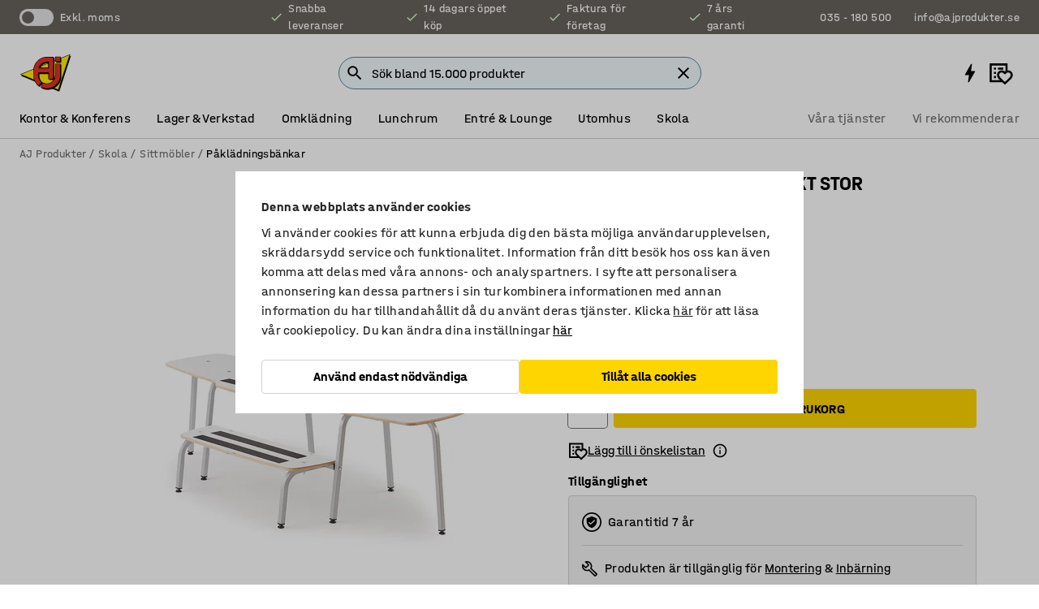

--- FILE ---
content_type: text/html; charset=utf-8
request_url: https://www.ajprodukter.se/p/pakladningsbank-64039-64037
body_size: 42214
content:

<!DOCTYPE html>
<html lang="sv">

<head>
    <meta charset="utf-8" />
    <meta name="viewport" content="width=device-width, initial-scale=1.0">
    <meta name="theme-color" content="white" />

    <meta http-equiv="Content-Security-Policy" content="frame-src 'self'
https://*.cookiebot.com
https://*.cdn.optimizely.com
https://*.googletagmanager.com
https://*.cdn-pci.optimizely.com
https://*.google.com
https://*.google-analytics.com
https://*.checkout.dibspayment.eu
https://checkout.dibspayment.eu
https://*.ajprodukter.se
https://*.ajprodukter.no
https://*.ajprodukter.dk
https://*.ajprodukty.sk
https://*.ajprodukty.pl
https://*.ajprodukty.cz
https://*.ajproducts.co.uk
https://*.ajproducts.ie
https://*.ajprodukte.de
https://*.ajprodukte.at
https://*.ajproducten.nl
https://*.kataloska-prodaja.si
https://*.ajproduktai.lt
https://*.ajtooted.ee
https://*.ajprodukti.lv
https://*.ajtuotteet.fi
https://*.kataloska-prodaja.com
https://*.kataloska-prodaja.ba
https://*.ajvorulistinn.is
https://*.ajproizvodi.com
https://*.dibspayment.eu
https://*.doubleclick.net
https://*.facebook.com
https://*.imbox.io
https://*.criteo.com
https://*.hotjar.com
https://*.triggerbee.com
https://*.sleeknote.com
https://player.qiwio.io/
https://www.zbozi.cz
https://cdn2.charpstar.net/
https://charpstar.se/
https://aj.bokahem.se/js/app.js
https://aj.bokahem.se/css/app.css
https://ct.pinterest.com/
https://checkoutshopper.adyen.com/
https://checkoutshopper-live.adyen.com
https://www.youtube.com/
https://tricommerce.dk
 https://tiger.tricommerce.com
 https://mercell.com
 https://p2p.mercell.com;">

        <script type="text/javascript">
            !function (a, b, c, d, e, f, g, h) {
                a.RaygunObject = e, a[e] = a[e] || function () {
                    (a[e].o = a[e].o || []).push(arguments)
                }, f = b.createElement(c), g = b.getElementsByTagName(c)[0],
                    f.async = 1, f.src = d, g.parentNode.insertBefore(f, g), h = a.onerror, a.onerror = function (b, c, d, f, g) {
                        h && h(b, c, d, f, g), g || (g = new Error(b)), a[e].q = a[e].q || [], a[e].q.push({
                            e: g
                        })
                    }
            }(window, document, "script", "//cdn.raygun.io/raygun4js/raygun.min.js", "rg4js");
        </script>
        <script type="text/javascript">
            rg4js('apiKey', 'SVMda9UO1vTzMuMFlHhb6g');
            rg4js('enableCrashReporting', true);
            rg4js('setVersion', '148.0.0');
            rg4js('options', {
                ignore3rdPartyErrors: true,
                ignoreAjaxError: true,
                ignoreAjaxAbort: true,
                debugMode: true,
            });
        </script>
    <link rel="apple-touch-icon" sizes="180x180" href="/apple-touch-icon.png">
    <link rel="icon" type="image/png" href="/favicon-512x512.png" sizes="512x512">
    <link rel="icon" type="image/png" href="/favicon-192x192.png" sizes="192x192">
    <link rel="icon" type="image/png" href="/favicon-32x32.png" sizes="32x32">
    <link rel="icon" type="image/png" href="/favicon-16x16.png" sizes="16x16">
    <link rel="icon" type="image/png" href="/maskable_icon_x192.png" sizes="192x192">

    <link rel="manifest" href="/manifest">
    <link rel="mask-icon" href="/safari-pinned-tab.svg" color="#e63027">
    <meta name="msapplication-TileColor" content="#fff">
    <link rel="shortcut icon" href="/favicon.ico">

    <title>Påklädningsbänk PRAKTISKT STOR, 1443x624x430 mm | AJ Produkter</title><link rel="stylesheet" type="text/css" href="/assets/browser.bundle.6b8d2c0fc2936f47b7cf.css" />
<meta name="description" content="Påklädningsbänk med halksäker toppyta och uppfällbar fotbräda. " data-dynamic="1" />
<meta name="robots" content="index,follow" data-dynamic="1" />
<meta property="og:url" content="https://www.ajprodukter.se/p/pakladningsbank-64039-64037" data-dynamic="1" />
<meta property="og:type" content="website" data-dynamic="1" />
<meta property="og:title" content="Påklädningsbänk PRAKTISKT STOR, 1443x624x430 mm" data-dynamic="1" />
<meta property="og:description" content="Påklädningsbänk med halksäker toppyta och uppfällbar fotbräda. " data-dynamic="1" />
<meta property="product:condition" content="new" data-dynamic="1" />
<meta property="product:retailer_item_id" content="2-64037" data-dynamic="1" />
<meta property="product:availability" content="in stock" data-dynamic="1" />
<meta property="product:price:amount" content="6618.75" data-dynamic="1" />
<meta property="product:price:currency" content="SEK" data-dynamic="1" />
<meta property="og:image" content="https://static.ajproducts.com/cdn-cgi/image/width=770,format=jpeg/globalassets/165179.jpg?ref=B58297C7BC" data-dynamic="1" />

                <script>
                if (!('Promise' in window && Promise.prototype.finally)) {
                    document.write('<' + 'script src="/assets/polyfills.bundle.da50e95fb8e7ebfb2cda.js" onerror="window.rg4js&&window.rg4js(\'send\', new Error(\'Failed to load: /assets/polyfills.bundle.da50e95fb8e7ebfb2cda.js\'))"></' + 'script>');
                }
                </script>
                <script>
                window.scopeReady = new Promise(function (res, rej) { window.resolveScopeReady = res; window.rejectScopeReady = rej; });
                </script>
            <link rel="canonical" href="https://www.ajprodukter.se/p/pakladningsbank-64039-64037" id="link-canonical" />
<script src="/assets/browser.bundle.2a945b1098614faf13f9.js" async></script>
<script src="/assets/nitro.bundle.b8b2f38ac300bf05c0ba.js" async></script>
<script src="/assets/glitz.bundle.c109fca36cacfb727999.js" async></script>
<script src="/assets/vendor-f501a089.bundle.d29cb0664024d6a8fcd5.js" async></script>
<script src="/assets/3989.bundle.9232f6c5b6ea58e42200.js" async></script>
<script src="/assets/vendor-d2eb5610.bundle.a0125ec617ac52d68384.js" async></script>
<link rel="stylesheet" type="text/css" href="/assets/browser.bundle.6b8d2c0fc2936f47b7cf.css" />
<link rel="preload" href="/assets/HalvarAJPMittel-Rg.69f693f8a9de0cc6bc9f..woff2" as="font" crossorigin="anonymous" />
<link rel="preload" href="/assets/HalvarAJPMittel-Bd.e161d90eb98cc343e22d..woff2" as="font" crossorigin="anonymous" />


            <link rel="alternate" hreflang="sv-se" class="link-canonical-alternate" href="https://www.ajprodukter.se/p/pakladningsbank-64039-64037">
            <link rel="alternate" hreflang="cs-cz" class="link-canonical-alternate" href="https://www.ajprodukty.cz/p/prevlekaci-lavicka-64039-64037">
            <link rel="alternate" hreflang="da-dk" class="link-canonical-alternate" href="https://www.ajprodukter.dk/p/paklaedningsbaenk-64039-64037">
            <link rel="alternate" hreflang="de-at" class="link-canonical-alternate" href="https://www.ajprodukte.at/p/grosses-ankleidepodest-64039-64037">
            <link rel="alternate" hreflang="de-de" class="link-canonical-alternate" href="https://www.ajprodukte.de/p/grosses-ankleidepodest-64039-64037">
            <link rel="alternate" hreflang="en-gb" class="link-canonical-alternate" href="https://www.ajproducts.co.uk/p/large-dressing-platform-64039-64037">
            <link rel="alternate" hreflang="en-ie" class="link-canonical-alternate" href="https://www.ajproducts.ie/p/large-dressing-platform-64039-64037">
            <link rel="alternate" hreflang="et-ee" class="link-canonical-alternate" href="https://www.ajtooted.ee/p/riietuspink-64039-64037">
            <link rel="alternate" hreflang="fi-fi" class="link-canonical-alternate" href="https://www.ajtuotteet.fi/p/pukemispenkki-64039-64037">
            <link rel="alternate" hreflang="is-is" class="link-canonical-alternate" href="https://www.ajvorulistinn.is/p/bekkur-64039-64037">
            <link rel="alternate" hreflang="lt-lt" class="link-canonical-alternate" href="https://www.ajproduktai.lt/p/vaiku-aprengimo-pakyla-64039-64037">
            <link rel="alternate" hreflang="lv-lv" class="link-canonical-alternate" href="https://www.ajprodukti.lv/p/pargerbsanas-sols-64039-64037">
            <link rel="alternate" hreflang="nb-no" class="link-canonical-alternate" href="https://www.ajprodukter.no/p/pakledningsbenk-64039-64037">
            <link rel="alternate" hreflang="pl-pl" class="link-canonical-alternate" href="https://www.ajprodukty.pl/p/platforma-do-przebieralni-64039-64037">
            <link rel="alternate" hreflang="sk-sk" class="link-canonical-alternate" href="https://www.ajprodukty.sk/p/platforma-na-prezliekanie-64039-64037">
    <style data-glitz>@keyframes a{from{}to{}}.a{background-color:white}.b{flex-direction:column;-webkit-box-orient:vertical;-webkit-box-direction:normal}.c{display:-webkit-box;display:-moz-box;display:-ms-flexbox;display:-webkit-flex;display:flex}.d{min-height:100vh}.e{pointer-events:none}.f{position:absolute}.g{opacity:0}.h{width:0}.i{height:0}.n{transform:translate(0, -100%)}.o{left:16px}.p{top:16px}.q{position:fixed}.r{font-size:16px}.s{padding-bottom:8px}.t{padding-top:8px}.u{padding-right:16px}.v{padding-left:16px}.w{height:40px}.a0{border-radius:4px}.a1{letter-spacing:0.4px}.a2{line-height:1.2}.a3{justify-content:center;-webkit-box-pack:center}.a4{align-items:center;-webkit-box-align:center}.a5{display:-webkit-inline-box;display:-moz-inline-box;display:-ms-inline-flexbox;display:-webkit-inline-flex;display:inline-flex}.a6{transition-timing-function:ease-out}.a7{transition-duration:200ms}.a8{transition-property:color, background-color, border-color;-webkit-transition-property:color, background-color, border-color;-moz-transition-property:color, background-color, border-color}.au{border-bottom-style:solid}.av{border-bottom-width:1px}.aw{border-bottom-color:#D1D1D1}.ax{border-top-style:solid}.ay{border-top-width:1px}.az{border-top-color:#D1D1D1}.b0{border-right-style:solid}.b1{border-right-width:1px}.b2{border-right-color:#D1D1D1}.b3{border-left-style:solid}.b4{border-left-width:1px}.b5{border-left-color:#D1D1D1}.b6{outline-offset:5px}.b7{font-weight:bold}.b8{text-transform:uppercase}.b9{color:black}.be{text-shadow:none}.bf{cursor:pointer}.bg{text-align:inherit}.bh{text-decoration:none}.bi{-webkit-user-select:none;-moz-user-select:none;-ms-user-select:none;user-select:none}.bj{font-variant:inherit}.bk{font-style:inherit}.bl{font-family:inherit}.bo{z-index:6}.bp{min-height:auto}.bq{position:relative}.br{top:0}.bs{will-change:opacity}.bt{width:100%}.bu{height:100%}.bv{left:0}.bw{bottom:0}.bx{right:0}.by{background-color:black}.bz{transition-timing-function:ease-in-out}.c0{transition-property:opacity;-webkit-transition-property:opacity;-moz-transition-property:opacity}.c1{border-bottom-color:#DF5C1D}.c2{border-top-color:#DF5C1D}.c3{border-right-color:#DF5C1D}.c4{border-left-color:#DF5C1D}.c5{background-color:#FFEBD6}.c6{border-bottom-width:2px}.c7{border-top-width:2px}.c8{border-right-width:2px}.c9{border-left-width:2px}.ca{margin-bottom:16px}.cb{margin-top:16px}.cc{padding-bottom:16px}.cd{padding-top:16px}.ce{pointer-events:auto}.cp{transition-duration:300ms}.cq{transition-property:box-shadow;-webkit-transition-property:box-shadow;-moz-transition-property:box-shadow}.cr{min-height:0}.cs{transition-property:all;-webkit-transition-property:all;-moz-transition-property:all}.ct{transform:translateY(0)}.cu{opacity:1}.cv{max-height:50px}.d1{color:white}.d2{background-color:#68635D}.d3{font-size:14px}.d4{min-height:32px}.d5{width:1366px}.d6{max-width:calc(100vw - 48px)}.d7{margin-right:auto}.d8{margin-left:auto}.d9{display:block}.da{flex-wrap:wrap;-webkit-box-lines:multiple}.db{flex-basis:0%}.dc{flex-shrink:1}.dd{flex-grow:1;-webkit-box-flex:1}.de{font-weight:initial}.dj{margin-right:8px}.dk{margin-bottom:0}.dl{height:21px}.dm{width:42px}.dn{display:inline-block}.dz{outline-offset:3px}.e0{transition-property:transform;-webkit-transition-property:transform;-moz-transition-property:transform}.e1{transition-duration:0.4s}.e2{border-radius:15px}.e3{background-color:#E6E6E6}.e5{flex-grow:2;-webkit-box-flex:2}.e6{margin-right:32px}.e9{text-decoration:inherit}.ea{color:inherit}.eb{color:#D6FFCD}.ec{font-size:1.3em}.ed{height:1em}.ee{width:1em}.ef{margin-left:6px}.en{justify-content:flex-end;-webkit-box-pack:end}.eo{margin-right:20px}.ez{display:none}.f0{stroke:none}.f1{top:-1px}.f3{margin-left:8px}.f4{font-size:1.4em}.f6{z-index:1}.f7{align-items:flex-start;-webkit-box-align:start}.fh{padding-top:20px}.fi{flex-basis:auto}.fj{flex-shrink:0}.fk{margin-top:4px}.fl{justify-content:space-between;-webkit-box-pack:justify}.fm{flex-direction:row;-webkit-box-orient:horizontal;-webkit-box-direction:normal}.fn{gap:32px}.fo{flex-grow:0;-webkit-box-flex:0}.fp{flex-basis:33%}.fs{text-decoration:underline}.ft{padding-right:0}.fu{padding-left:0}.fv{min-width:40px}.fw{line-height:1.5}.fx{background-color:transparent;background-color:initial}.fy{border-bottom-width:0}.fz{border-top-width:0}.g0{border-right-width:0}.g1{border-left-width:0}.g2{font-weight:inherit}.g3{margin-right:12px}.g4{margin-left:12px}.g5{width:30px}.g6{height:30px}.g7{font-size:1.5em}.ga{flex-basis:100%}.gb{width:447px}.gc{justify-content:flex-start;-webkit-box-pack:start}.gf{width:calc(100% - 16px)}.gg{margin-right:unset}.gh{margin-left:unset}.gi{width:inherit}.gk{transform:scale(1.3)}.gl{white-space:normal}.gm{white-space:nowrap}.gn{transform:scale(1)}.go{text-align:center}.gp{transition-property:opacity, transform;-webkit-transition-property:opacity, transform;-moz-transition-property:opacity, transform}.gq{text-overflow:ellipsis}.gr{overflow:hidden}.gs{background-color:#F1F8FC}.gt{border-radius:50px 0 0 50px}.gu{padding-bottom:3px}.gv{padding-top:3px}.gw{padding-right:3px}.gx{padding-left:3px}.h3{border-bottom-color:#4F879E}.h4{border-top-color:#4F879E}.h5{border-right-color:#4F879E}.h6{border-left-color:#4F879E}.hg{padding-left:40px}.hh{border-radius:50px}.hi{cursor:-webkit-text;cursor:text}.hj{right:10px}.hk{transform:translateY(-50%)}.hl{top:50%}.hm{border-radius:0}.hn{padding-bottom:0}.ho{padding-top:0}.hp{font-size:inherit}.hq{gap:8px}.hr{gap:4px}.hs{padding-right:4px}.ht{padding-left:4px}.hu{transform:scaleY(1)}.hv{will-change:transform}.hw{width:24px}.hx{font-size:1px}.hy{height:1px}.hz{visibility:hidden}.i0{align-items:flex-end;-webkit-box-align:end}.i1{outline-offset:0}.i2{min-height:30px}.i3{min-width:30px}.i7{transform:scale(0)}.i8{border-radius:100vw}.i9{font-size:12px}.ia{right:calc(50% - 15px)}.ib{min-width:9px}.ic{height:9px}.id{background-color:#E63027}.ie{margin-right:0}.if{margin-left:0}.ig{max-height:100px}.ii{margin-left:-32px}.ij{margin-left:32px}.ik{padding-bottom:12px}.il{padding-top:4px}.iv{color:#737373}.iw{box-shadow:0px 3px 5px 0px rgba(151, 151, 151, 0.5)}.ix{max-height:calc(100vh - 100% - 32px)}.iy{overflow-y:auto}.iz{margin-top:1px}.j2{max-width:100%}.j3{margin-bottom:8px}.j4{margin-top:8px}.j7{list-style:none}.jc{width:1125px}.jd{width:calc(54% - (32px * 0.54))}.je{order:1}.jg{left:unset}.jt{object-fit:cover}.ju{object-position:center}.jv{transition-timing-function:ease-in}.jw{height:68px}.jx{width:calc(46% - (32px * 0.46))}.jy{order:2}.jz{margin-bottom:32px}.k0{line-height:36px}.k1{margin-top:0}.k2{font-family:HalvarMittel}.k3{font-size:24px}.k4{line-height:30px}.k5{margin-bottom:4px}.k6{font-size:20px}.k7{line-height:1.5rem}.kf{align-items:baseline;-webkit-box-align:baseline}.kg{-webkit-column-gap:8px;column-gap:8px}.kh{-webkit-column-gap:16px;column-gap:16px}.ki{order:0}.kj{font-weight:700}.kk{font-weight:normal}.kl{height:48px}.km{width:48px}.kn{transition-property:background;-webkit-transition-property:background;-moz-transition-property:background}.ko{margin-bottom:auto}.kp{margin-top:auto}.kx{box-shadow:0 0 0 1px #737373}.ky{box-sizing:border-box}.kz{transition-property:color, border-color, background;-webkit-transition-property:color, border-color, background;-moz-transition-property:color, border-color, background}.l0{padding-top:12px}.l5{border-bottom-color:transparent}.l6{border-top-color:transparent}.l7{border-right-color:transparent}.l8{border-left-color:transparent}.l9{background-color:#FFD500}.la{flex-wrap:nowrap;-webkit-box-lines:nowrap}.lb{width:20px}.lc{height:20px}.ld{background-color:#F3F3F3}.le{display:inline}.lf{margin-bottom:24px}.lg{transform:rotate(270deg)}.li{padding-bottom:24px}.lj{padding-top:24px}.lr{-webkit-break-inside:avoid;-ms-break-inside:avoid;break-inside:avoid}.ls{background-color:transparent}.lt{text-align:left}.lw{margin-right:16px}.lx{top:-4px}.lz{page-break-inside:auto}.m0{-webkit-column-count:1;column-count:1}.m1{list-style-type:none}.m2{margin-right:4px}.m3{margin-top:24px}.m5{flex-basis:0}.m6{background-color:#D1D1D1}.m7{height:400px}.ma{width:calc(100% / 4)}.mb{max-width:calc(100% / 4)}.me{min-height:62px}.mf{height:inherit}.mg{min-height:inherit}.mh{margin-left:4px}.mi{width:64px}.mk{object-fit:contain}.ml{width:38.095238095238095px}.mn{width:68.57142857142857px}.mp{width:53.93258426966292px}.mr{width:133.33333333333334px}.mt{padding-bottom:initial}.mu{padding-top:initial}.mw{stroke-width:1.5}.mx{content-visibility:hidden}.my{transform:translatex(-100%)}.mz{-webkit-overflow-scrolling:touch}.n0{overflow-x:hidden}.n1{will-change:opacity, transform}.n2{border-bottom-color:#E6E6E6}.n3{border-bottom-width:thin}.n4{outline-offset:-2px}.n5{padding-right:48px}.n6{height:auto}.n7{min-height:48px}.n8{right:16px}.n9{border-bottom-color:#f3f3f3}.na{z-index:4}.nb{transform:translateX(-50%)}.nc{left:50%}.nd{z-index:15}.j:focus{pointer-events:none}.k:focus{opacity:0}.l:focus{z-index:7}.m:focus{transform:translate(0, 0)}.am:focus{outline-color:#16819D}.ba:focus{border-radius:4px}.bb:focus{outline-style:solid}.bc:focus{outline-width:0}.bd:focus{isolation:initial}.eu:focus{outline-color:transparent}.gy:focus{border-bottom-color:#4F879E}.gz:focus{border-top-color:#4F879E}.h0:focus{border-right-color:#4F879E}.h1:focus{border-left-color:#4F879E}.h7:focus{outline-color:#4F879E}.h8:focus{border-right-width:1px}.h9:focus{border-left-width:1px}.ha:focus{border-bottom-width:1px}.hb:focus{border-bottom-style:solid}.hc:focus{border-top-width:1px}.hd:focus{border-top-style:solid}.he:focus{border-right-style:solid}.hf:focus{border-left-style:solid}.x:is(.disabledLink){cursor:not-allowed}.y:disabled{cursor:not-allowed}.ag:disabled{border-bottom-color:#D1D1D1}.ah:disabled{border-top-color:#D1D1D1}.ai:disabled{border-right-color:#D1D1D1}.aj:disabled{border-left-color:#D1D1D1}.ak:disabled{background-color:white}.al:disabled{color:#737373}.l2:disabled{background-color:#D1D1D1}.z:active{outline-width:0}.ev:active{text-decoration:underline}.ew:active{color:#16819D}.i5:active{text-decoration:inherit}.i6:active{color:inherit}.a9:disabled:hover{border-bottom-color:#D1D1D1}.aa:disabled:hover{border-top-color:#D1D1D1}.ab:disabled:hover{border-right-color:#D1D1D1}.ac:disabled:hover{border-left-color:#D1D1D1}.ae:disabled:hover{background-color:white}.af:disabled:hover{color:#737373}.l1:disabled:hover{background-color:#D1D1D1}.an:hover:not([disabled],.disabledLink){color:black}.ao:hover:not([disabled],.disabledLink){background-color:#f3f3f3}.l3:hover:not([disabled],.disabledLink){background-color:#F2CA00}.ap:active:not([disabled],.disabledLink){border-bottom-color:#f3f3f3}.aq:active:not([disabled],.disabledLink){border-top-color:#f3f3f3}.ar:active:not([disabled],.disabledLink){border-right-color:#f3f3f3}.as:active:not([disabled],.disabledLink){border-left-color:#f3f3f3}.at:active:not([disabled],.disabledLink){background-color:#f3f3f3}.l4:active:not([disabled],.disabledLink){background-color:#FFF0A3}.dg:has(:focus-within)> span{outline-style:solid}.dh:has(:focus-within)> span{outline-color:inherit}.di:has(:focus-within)> span{outline-width:2px}.do::before{background-color:#68635D}.dp::before{transition-timing-function:ease-in-out}.dq::before{transition-duration:0.4s}.dr::before{transition-property:transform;-webkit-transition-property:transform;-moz-transition-property:transform}.ds::before{border-radius:50%}.dt::before{bottom:3px}.du::before{left:3px}.dv::before{width:15px}.dw::before{height:15px}.dx::before{position:absolute}.dy::before{content:""}.k8::before{margin-right:8px}.k9::before{background-color:black}.ka::before{height:5px}.kb::before{width:5px}.kc::before{display:inline-block}.e4:first-letter{text-transform:uppercase}.e7:hover{text-decoration:inherit}.e8:hover{color:inherit}.fq:hover{text-decoration:underline}.fr:hover{color:#16819D}.gj:hover{cursor:initial}.i4:hover{text-decoration:none}.iu:hover{color:black}.ks:hover{box-shadow:0 0 0 1px #16819D}.h2::placeholder{color:black}.ih:nth-child(n+2){margin-left:0}.im::after{border-bottom-color:transparent}.in::after{border-bottom-style:solid}.io::after{border-bottom-width:4px}.ip::after{width:100%}.iq::after{bottom:0}.ir::after{right:0}.is::after{position:absolute}.it::after{content:""}.j5:empty:before{white-space:pre}.j6:empty:before{content:" "}.j8:after{white-space:pre}.j9:after{content:" / "}.jq:before{padding-top:100%}.jr:before{float:left}.js:before{content:""}.mj:before{padding-top:75%}.mm:before{padding-top:126%}.mo:before{padding-top:70%}.mq:before{padding-top:89%}.ms:before{padding-top:36%}.kq::-ms-clear{display:none}.kr::-ms-reveal{display:none}.kt:-webkit-autofill{animation-iteration-count:20}.ku:-webkit-autofill{animation-timing-function:ease-out}.kv:-webkit-autofill{animation-duration:50ms}.kw:-webkit-autofill{animation-name:a}.m4:not(:first-child){margin-left:24px}.mv:last-child{margin-right:0}</style><style data-glitz media="print">.bm{min-height:0}.bn{position:relative}.cf{box-shadow:none}.cg{border-bottom-style:solid}.ch{border-bottom-width:1px}.ci{border-bottom-color:#D1D1D1}.cj{margin-bottom:24px}.ck{margin-top:24px}.cl{padding-bottom:0}.cm{min-height:auto}.cn{justify-content:flex-start;-webkit-box-pack:start}.co{font-size:14px}.cw{pointer-events:auto}.cx{opacity:1}.cy{max-height:50px}.cz{transform:none}.d0{height:0}.df{display:none}.eg{z-index:10}.eh{color:black}.ei{transform:translate(-50%, 0)}.ej{left:50%}.ek{top:60px}.el{position:absolute}.em{display:-webkit-box;display:-moz-box;display:-ms-flexbox;display:-webkit-flex;display:flex}.ep{margin-bottom:16px}.eq{margin-top:16px}.er{margin-right:16px}.es{margin-left:16px}.et{align-items:center;-webkit-box-align:center}.ex{font-size:2.2em}.ey{display:block}.f2{white-space:nowrap}.f5{height:100%}.fb{margin-top:0}.fc{padding-bottom:8px}.fd{padding-top:8px}.fe{flex-direction:column;-webkit-box-orient:vertical;-webkit-box-direction:normal}.ff{margin-bottom:32px}.fg{justify-content:space-evenly;-webkit-box-pack:space-evenly}.j0{min-height:initial}.j1{zoom:0.6}.ja{width:auto}.jb{max-width:calc(100% - 65px)}.jf{margin-bottom:0}.jh{border-top-color:#D1D1D1}.ji{border-top-style:solid}.jj{border-top-width:1px}.jk{border-right-color:#D1D1D1}.jl{border-right-style:solid}.jm{border-right-width:1px}.jn{border-left-color:#D1D1D1}.jo{border-left-style:solid}.jp{border-left-width:1px}.kd{margin-right:0}.ke{margin-left:0}.lh{background-color:transparent}.lk{width:1300px}.ll{padding-right:90px}.lm{padding-left:0}.ln{-webkit-break-after:avoid;-ms-break-after:avoid;break-after:avoid}.lq{-webkit-break-inside:unset;-ms-break-inside:unset;break-inside:unset}.lu{display:inline}.lv{-webkit-break-inside:avoid;-ms-break-inside:avoid;break-inside:avoid}.m8{width:100%}.m9{justify-content:center;-webkit-box-pack:center}.mc{margin-right:32px}.md{margin-left:32px}.f8:after{font-size:10px}.f9:after{white-space:nowrap}.fa:after{content:attr(data-page-url)}</style><style data-glitz media="(min-width: 768px)">.ly{-webkit-column-gap:32px;column-gap:32px}</style><style data-glitz media="(min-width: 1024px)">.g8{flex-basis:auto}.g9{flex-shrink:0}.gd{max-width:585px}.ge{width:100%}.lo{flex-grow:1;-webkit-box-flex:1}.lp{flex-basis:50%}</style>
        <script data-cookieconsent="ignore" data-ot-ignore="true">
            window.dataLayer = window.dataLayer || [];
            function gtag() {
                dataLayer.push(arguments);
            }
            gtag("consent", "default", {
                ad_storage: "denied",
                ad_user_data: 'denied',
                ad_personalization: 'denied',
                analytics_storage: "denied",
                functionality_storage: 'denied',
                personalization_storage: 'denied',
                security_storage: 'denied',
                wait_for_update: 500,
            });
            gtag("set", "ads_data_redaction", true);
        </script>
        <script data-cookieconsent="ignore" type="text/javascript" data-ot-ignore="true" >
            if (!('dataLayer' in window)) {
                window.dataLayer = [];
            }

            window.dataLayer.push({
                event: 'originalReferrer',
                originalReferrer: document.referrer,
            });

            window.dataLayer.push({
                event: 'originalLocation',
                originalLocation: document.location.href,
            });

            window.gtmEnabled = true;
        </script>
<!-- Google Tag Manager -->
<script data-cookieconsent="ignore">(function(w,d,s,l,i){w[l]=w[l]||[];w[l].push({'gtm.start':
new Date().getTime(),event:'gtm.js'});var f=d.getElementsByTagName(s)[0],
j=d.createElement(s),dl=l!='dataLayer'?'&l='+l:'';j.async=true;j.src=
'https://www.googletagmanager.com/gtm.js?id='+i+dl;f.parentNode.insertBefore(j,f);
})(window,document,'script','dataLayer','GTM-K2RM35S');</script>
<!-- End Google Tag Manager -->        <script id="Cookiebot" src="https://consent.cookiebot.com/uc.js" data-cbid="f2c9491a-ca4b-4715-8604-b67825e89ba7"
            data-culture="sv" type="text/javascript" async></script>

        <script type="text/javascript">
                window.externalScriptEnable = true;
        </script>

    <script>
        window.isPrivateBusinessSelectorEnabled = false;
    </script>   
</head>

<body class="aj-site">

<!-- Google Tag Manager (noscript) -->
<noscript><iframe src="https://www.googletagmanager.com/ns.html?id=GTM-K2RM35S"
height="0" width="0" style="display:none;visibility:hidden"></iframe></noscript>
<!-- End Google Tag Manager (noscript) -->

    <div id="container"><div><div class="a b c d"><div id="focusreset-nitro" tabindex="-1" class="e f g h i"></div><button aria-label="Hoppa till sidinnehåll" type="button" class="j k e g l m n o p q r s t u v w x y z a0 a1 a2 a3 a4 a5 a6 a7 a8 a9 aa ab ac ae af ag ah ai aj ak al am an ao ap aq ar as at au av aw ax ay az b0 b1 b2 b3 b4 b5 b6 b7 b8 a b9 ba bb bc bd be bf bg bh bi bj bk bl">Hoppa till sidinnehåll</button><header class="bm bn e bo bp bq br"><div class="e g bs bt bu bv bw bx br q by bz a7 c0"></div><noscript><div class="a3 c1 c2 c3 c4 c5 b9 au c6 ax c7 b0 c8 b3 c9 a0 ca cb cc cd u v c"><div>Det verkar inte som att din webbläsare har JavaScript aktiverat, vilket behövs för att ge dig den bästa användarupplevelsen.</div></div></noscript><div class="bq"><div class="height-measuring-wrapper ce"><div class="cf cg ch ci cj ck cl cm cn co bz cp cq bq cr b c au av aw bt a b9"><div><div class="bz cs cp ce ct cu cv cw cx cy cz d0 d1 d2 d3 c bt"><div class="d0 d4 d5 d6 d7 d8 d9"><div class="a4 bu a3 da c"><div class="db dc dd a4 c de d3 df"><label aria-label="exkl. moms" class="dg dh di dj dk dl dm dn bq"><input type="checkbox" class="i h g"/><span class="do dp dq dr ds dt du dv dw dx dy dz e0 bz e1 e2 e3 bw bx bv br bf f"></span></label><span class="d1 e4">exkl. moms</span></div><div class="db dc e5 c a3 a4 df"><div class="e6 e7 e8 e9 a4 ea c"><svg xmlns="http://www.w3.org/2000/svg" height="1em" viewBox="0 0 24 24" width="1em" class="eb ec ed ee a5"><path d="M0 0h24v24H0V0z" fill="transparent"></path><path fill="currentColor" d="M9 16.17L4.83 12l-1.42 1.41L9 19 21 7l-1.41-1.41L9 16.17z"></path></svg><div class="ef dn">Snabba leveranser</div></div><div class="e6 e7 e8 e9 a4 ea c"><svg xmlns="http://www.w3.org/2000/svg" height="1em" viewBox="0 0 24 24" width="1em" class="eb ec ed ee a5"><path d="M0 0h24v24H0V0z" fill="transparent"></path><path fill="currentColor" d="M9 16.17L4.83 12l-1.42 1.41L9 19 21 7l-1.41-1.41L9 16.17z"></path></svg><div class="ef dn">14 dagars öppet köp</div></div><div class="e6 e7 e8 e9 a4 ea c"><svg xmlns="http://www.w3.org/2000/svg" height="1em" viewBox="0 0 24 24" width="1em" class="eb ec ed ee a5"><path d="M0 0h24v24H0V0z" fill="transparent"></path><path fill="currentColor" d="M9 16.17L4.83 12l-1.42 1.41L9 19 21 7l-1.41-1.41L9 16.17z"></path></svg><div class="ef dn">Faktura för företag</div></div><div class="e7 e8 e9 a4 ea c"><svg xmlns="http://www.w3.org/2000/svg" height="1em" viewBox="0 0 24 24" width="1em" class="eb ec ed ee a5"><path d="M0 0h24v24H0V0z" fill="transparent"></path><path fill="currentColor" d="M9 16.17L4.83 12l-1.42 1.41L9 19 21 7l-1.41-1.41L9 16.17z"></path></svg><div class="ef dn">7 års garanti</div></div></div><div class="eg eh ei ej ek el em en db dc dd c"><a aria-label="Ring 035 - 180 500" target="_blank" class="eo ep eq er es et em e7 e8 e9 ea ba bb eu bc bd ev ew" href="tel:035 - 180 500"><svg xmlns="http://www.w3.org/2000/svg" height="1em" viewBox="0 0 24 24" width="1em" class="ex eh ey ez d1 ec f0 f1 bq ed ee"><path d="M0 0h24v24H0V0z" fill="none"></path><path fill="currentColor" d="M6.54 5c.06.89.21 1.76.45 2.59l-1.2 1.2c-.41-1.2-.67-2.47-.76-3.79h1.51m9.86 12.02c.85.24 1.72.39 2.6.45v1.49c-1.32-.09-2.59-.35-3.8-.75l1.2-1.19M7.5 3H4c-.55 0-1 .45-1 1 0 9.39 7.61 17 17 17 .55 0 1-.45 1-1v-3.49c0-.55-.45-1-1-1-1.24 0-2.45-.2-3.57-.57-.1-.04-.21-.05-.31-.05-.26 0-.51.1-.71.29l-2.2 2.2c-2.83-1.45-5.15-3.76-6.59-6.59l2.2-2.2c.28-.28.36-.67.25-1.02C8.7 6.45 8.5 5.25 8.5 4c0-.55-.45-1-1-1z"></path></svg><span class="f2 f3">035 - 180 500</span></a><a aria-label="Skicka e-post till info@ajprodukter.se" target="_blank" class="ep eq er es et em e7 e8 e9 ea ba bb eu bc bd ev ew" href="mailto:info@ajprodukter.se"><svg xmlns="http://www.w3.org/2000/svg" height="1em" viewBox="0 0 24 24" width="1em" class="ex eh ey ez d1 f4 f1 bq ed ee"><path d="M0 0h24v24H0V0z" fill="none"></path><path fill="currentColor" d="M22 6c0-1.1-.9-2-2-2H4c-1.1 0-2 .9-2 2v12c0 1.1.9 2 2 2h16c1.1 0 2-.9 2-2V6zm-2 0l-8 5-8-5h16zm0 12H4V8l8 5 8-5v10z"></path></svg><span class="f2 f3">info@ajprodukter.se</span></a></div></div></div></div></div><div class="f5 f6 a f7 b c d5 d6 d7 d8"><div data-page-url="https://www.ajprodukter.se/p/pakladningsbank-64039-64037" id="top-area" class="f8 f9 fa fb fc fd fe ff fg cc fh fi fj dd fk a4 bt fl fm c bq"><div class="fn a4 c fo dc fp"><a aria-label="Gå till startsidan" id="top-area-home" class="ba bb eu bc bd ev ew fq fr fs b9" data-scope-link="true" href="/"><svg xmlns="http://www.w3.org/2000/svg" xml:space="preserve" viewBox="133 300 330 247" height="48" class="d9"><path d="m380.69 532.11-1.49-.62-239.42-98.95-3.41-1.4 3.42-1.37 312.6-124.8 2.98-1.19-.99 3.05-73.19 223.74z"></path><path d="m385.69 541.11-1.49-.62-239.42-98.95-3.41-1.4 3.42-1.37 312.6-124.8 2.98-1.19-.99 3.05-73.19 223.74z"></path><path fill="#FFED00" d="m144.09 431.23 234.51 96.75 71.67-219.1z"></path><path d="M398.91 357.84h-33.2v-1.5l.03-29.66v-1.5h1.49l30.18-.04h1.5v32.7M312.38 529.39c-19.33 0-36.97-8.45-37.71-8.8l-1.31-.64.6-1.33 13.15-29.04.64-1.41 1.39.67c7.87 3.83 16.16 5.77 24.62 5.77 14.2 0 24.13-5.54 24.23-5.6 18.36-12.06 26.61-24.87 27.49-42.77l.01-.11.02-.1c.22-1.11.23-1.41.23-1.42v-74.83h1.5l30.23-.05h1.5v80.75c-.03.35-.7 8.68-3.05 17.04-3.96 14.08-11.66 26.04-25.74 40-17.04 14.97-30.94 19.09-50.65 21.46-2.32.27-4.71.41-7.15.41"></path><path d="m259.45 511.14-.43-.37c-14.01-11.93-30.28-29.72-31.82-61.65-.61-12.68-.21-36.16.5-50.65v-.09l.02-.09c3.07-17.81 10.72-32.95 23.39-46.28 8.65-9.1 27.33-24.64 55.24-26.46h47.77l-.01 1.5V467.5h-1.57c-1.25 0-19.06-.03-26.18-.04h-4.42v-38h-61.92c-4.15 42.06 20.8 53.65 21.88 54.13l1.85.82-1.31 1.53s-5.3 6.17-10.62 12.34c-2.66 3.08-5.32 6.17-7.32 8.48-3.78 4.36-3.78 4.36-4.48 4.37zm7.41-121.78c3.34.03 10.86.05 20.79.05 12.38 0 23.98-.03 27.91-.07l-.07-29.46c-26.79.41-44.24 17.11-48.63 29.48M394.14 351.76h-34.9v-1.5l.02-29.95v-1.5h34.879999999999995v32.95"></path><path d="M307.64 522.74c-19.22 0-38.58-8.76-39.4-9.14l-1.38-.63.64-1.37 12.75-27.25.64-1.38 1.37.67c7.57 3.68 15.57 5.55 23.76 5.55 14.81 0 25.34-6.17 25.44-6.24 18.39-12.08 26.63-24.89 27.52-42.79l.01-.11.02-.1c.21-1.11.23-1.41.23-1.42V363.7h34.87v1.5l.13 78.87c-.02.4-.5 7.76-3.57 17.5-3.17 10.08-9.43 25.19-27.09 39.95-15.33 13.33-28.53 18.82-50.44 20.97-1.76.16-3.61.25-5.5.25"></path><path d="m254.66 506.89-1.31-1.23-1.58-1.6c-12.76-12.96-28.63-29.08-30.1-59.63-.61-12.66-.21-36.15.5-50.64v-.09l.01-.09c3.07-17.81 10.72-32.95 23.39-46.28 8.65-9.1 27.33-24.64 55.24-26.46h48.7v1.5s.02 100.73.02 138.49v.3l-.12.28c-.39.93-.45.93-3.62.93h-29.4V423.1h-62.13c-3.72 41.95 19.46 57.59 19.7 57.74l1.42.93-1.09 1.3c-7.14 8.47-17.99 21.4-18.63 22.33zm2.48-115.35c1.61.01 4.66.02 10.41.02 16.42 0 42.64-.06 48.98-.12v-37.35c-1.79-.1-3.53-.16-5.2-.16-12.9 0-23.22 3.11-33.45 10.07l-.06.04-.06.03c-14.36 7.98-19.32 22.56-20.62 27.47"></path><path fill="#E63027" d="M362.27 321.81h28.88v26.97h-28.88zM282.35 487l-4.25 9.05c-1.11 2.41-3.19 6.81-3.19 6.81-1.34 2.91-4.03 8.61-4.03 8.61 4.36 1.84 9.3 3.42 9.3 3.42 3.84 1.2 7.52 2.14 7.52 2.14 2.47.63 6.53 1.42 6.53 1.42 3.09.56 7.08.98 7.08.98 3.73.44 8.81.27 8.81.27 1.88-.06 6.47-.61 6.47-.61 1.16-.13 4.13-.58 4.13-.58 1.06-.16 3.72-.64 3.72-.64 1.2-.2 3.61-.75 3.61-.75 2.31-.53 4.64-1.23 4.64-1.23 1.95-.56 3.91-1.28 3.91-1.28 1.13-.41 3.48-1.36 3.48-1.36.81-.34 3.19-1.47 3.19-1.47.64-.31 2.33-1.2 2.33-1.2.33-.16 2-1.11 2-1.11 1.17-.6 5.18-3.27 5.18-3.27 5.81-4.08 10.88-8.69 10.88-8.69 4.33-3.59 9.55-9.75 9.55-9.75 4.29-4.99 7.76-11.09 7.76-11.09 3.45-5.99 5.47-11.96 5.47-11.96 3.84-9.67 4.82-20.67 4.82-20.67l-.13-77.36h-28.88v71.88s-.25 4.06-.72 6.86c0 0-.63 5.27-2.19 9.48 0 0-1.59 4.75-3.16 7.28 0 0-2.66 5.19-7.03 9.92 0 0-3.25 3.73-8.13 7.64 0 0-3.63 2.95-7.97 5.78 0 0-4.52 2.56-9.53 3.98 0 0-6.63 2.23-14.38 2.61 0 0-6.16.45-11.97-.63.01 0-7.13-.93-14.82-4.48"></path><path fill="#E63027" d="m346.55 459.36-.02-135.48-45.61-.02s-6.88.42-13.23 2.05c0 0-5.72 1.23-12.45 4.17 0 0-2.28 1-3.23 1.48 0 0-3.06 1.56-3.66 1.91 0 0-3.22 1.78-5.03 3.02 0 0-3.13 2.06-5.19 3.64 0 0-1.69 1.31-2.19 1.73 0 0-2.95 2.44-4.06 3.5 0 0-2.94 2.78-3.25 3.14 0 0-2.67 2.8-3.09 3.33 0 0-2.22 2.53-3.36 3.98 0 0-2.52 3.19-4.58 6.34 0 0-1.64 2.55-2.11 3.38 0 0-1.39 2.48-1.69 3.03 0 0-1.47 2.72-1.98 3.95 0 0-1.17 2.56-1.64 3.77 0 0-.81 2.11-1.3 3.42 0 0-1.16 3.45-1.66 5.22 0 0-.94 3.63-1.3 5.23 0 0-.52 2.44-.77 3.86 0 0-.27 6.81-.39 10.23 0 0-.19 7.42-.25 10.61 0 0-.09 5.59-.13 8.23 0 0 .02 2.81-.02 5.94 0 0 .05 4.83.06 7.63 0 0 .05 3.45.3 8.81 0 0 .34 5.7 1.31 10.42 0 0 .8 4.05 2.11 8.25 0 0 1.28 4.03 3.16 8.11 0 0 1.42 3.14 4.03 7.47 0 0 2.13 3.39 5.02 7.27 0 0 2.03 2.48 3.41 4.17 0 0 3.33 3.78 5.45 5.98l5.08 5.19 16.68-19.97s-3.03-2.47-5.76-5.73c0 0-2.97-3.63-4.81-6.73 0 0-1.92-3.34-2.27-4.14 0 0-2.06-4.3-2.83-6.58 0 0-1.45-4.13-2.36-7.98 0 0-1.22-5.55-1.59-9.59 0 0-.48-4.53-.48-9.23 0 0 .05-5 .23-7.16 0 0 .3-3.86.45-5.08l67.86-.02v39.25zm-29.31-64.94-61.95.09c-1.61-.03-1.52-1.69-1.52-1.69.05-.41.13-.64.13-.64.36-1.55.42-1.72.42-1.72 1.34-4.73 3.09-8.25 3.09-8.25 1.61-3.56 4.16-7.2 4.16-7.2 2.22-3.48 6.09-7.17 6.09-7.17 4.41-4.08 6.84-5.31 6.84-5.31 2.69-1.75 5.66-3.52 5.66-3.52 3.33-2.02 7.3-3.66 7.3-3.66 5.98-2.47 11.03-3.28 11.03-3.28 5.22-.94 8.98-1.05 8.98-1.05 2.31-.17 6.05-.06 6.05-.06 2.17.02 5.98.33 5.98.33l.02 43.13z"></path></svg></a><button aria-label="Öppna huvudmenyn" tabindex="-1" type="button" class="e c0 cp bz g df ft fu fv r s t w fw x y z a0 a1 a3 a4 a5 ea ba bb eu bc bd be bf fx bg bh bi fy fz g0 g1 g2 bj bk bl"><svg xmlns="http://www.w3.org/2000/svg" height="1em" viewBox="0 0 24 24" width="1em" class="g3 g4 g5 g6 b9 g7 a5"><path d="M0 0h24v24H0V0z" fill="none"></path><path fill="currentColor" d="M3 18h18v-2H3v2zm0-5h18v-2H3v2zm0-7v2h18V6H3z"></path></svg></button></div><div class="g8 g9 ga dc fo gb df bq gc c"><form action="/sok" class="gd ge gf gg gh a4 c bq"><div class="dd bq"><div class="br bv f"><div class="dn bt"><div class="gi a5"><span class="gj gi a4 a5"><button tabindex="-1" state="[object Object]" aria-label="Sök" class=" feedback-default gk gl bq df ft fu fv r s t w fw x y z a0 a1 a3 a4 a5 a6 a7 a8 ea ba bb eu bc bd be bf fx bg bh bi fy fz g0 g1 g2 bj bk bl" type="submit"><span class="feedback-text gm gn cu go a3 a4 c a6 a7 gp gq gr"><svg xmlns="http://www.w3.org/2000/svg" viewBox="0 0 24 24" width="1em" height="1em" class="b9 gs gt gu gv gw gx d9 g7 ed ee"><path fill="none" d="M0 0h24v24H0z"></path><path fill="currentColor" d="M15.5 14h-.79l-.28-.27A6.47 6.47 0 0 0 16 9.5 6.5 6.5 0 1 0 9.5 16c1.61 0 3.09-.59 4.23-1.57l.27.28v.79l5 4.99L20.49 19zm-6 0C7.01 14 5 11.99 5 9.5S7.01 5 9.5 5 14 7.01 14 9.5 11.99 14 9.5 14"></path></svg></span></button></span></div></div></div><input type="search" aria-label="Sök" placeholder="Sök bland 15.000 produkter" name="q" autoComplete="off" value="" class="gy gz h0 h1 h2 gs h3 h4 h5 h6 bb h7 bc h8 h9 ha hb hc hd he hf b1 b4 av au ay ax b0 b3 u hg hh r s t w fw hi ea bt"/><button aria-label="Rensa" type="button" class="hj hk hl f a4 c ba bb eu bc bd hm be bf fx bg bh ea bi hn ho ft fu fy fz g0 g1 g2 bj bk hp bl"><svg xmlns="http://www.w3.org/2000/svg" height="1em" viewBox="0 0 24 24" width="1em" class="b9 gs g7 ed ee a5"><path d="M0 0h24v24H0V0z" fill="none"></path><path fill="currentColor" d="M19 6.41L17.59 5 12 10.59 6.41 5 5 6.41 10.59 12 5 17.59 6.41 19 12 13.41 17.59 19 19 17.59 13.41 12 19 6.41z"></path></svg></button></div></form></div><div id="top-area-sec-nav" class="hq fo dc fp a4 en c df"><div class="a3 a4 b c"><div class="a3 a4 c"><div class="gi a5"><span class="gj gi a4 a5"><button aria-label="Logga in / Registrera dig" type="button" class="a4 hr c bf dj f3 hs ht hn ho r bq ba bb eu bc bd hm be fx bg bh ea bi fy fz g0 g1 g2 bj bk bl"><div class="gm r">Logga in / Registrera dig</div><span class="hu d9 hv a6 cp e0"><svg xmlns="http://www.w3.org/2000/svg" height="1em" viewBox="0 0 24 24" width="1em" class="b9 hw g7 ed a5"><path d="M0 0h24v24H0V0z" fill="none"></path><path fill="currentColor" d="M7.41 8.59L12 13.17l4.59-4.58L18 10l-6 6-6-6 1.41-1.41z"></path></svg></span></button></span></div></div><div class="gi a5"><span class="gj gi a4 a5"><div class="hx bq d9 hy hz bt"> </div></span></div></div><div class="fast-order-button i0 c"><a title="Snabborder" aria-label="Snabborder" class="i1 i2 i3 g5 g6 a3 a4 c bq i4 i5 i6 e8 e9 ea ba bb eu bc bd" tabindex="0" data-scope-link="true" href="/kassan?fastorder=true"><span class="fast-order-button-icon bq"><svg xmlns="http://www.w3.org/2000/svg" width="1em" height="1em" viewBox="0 0 24 24" fill="currentColor" class="g6 g5 b9 g7 a5"><path d="M11 21h-1l1-7H7.5c-.58 0-.57-.32-.38-.66.19-.34.05-.08.07-.12C8.48 10.94 10.42 7.54 13 3h1l-1 7h3.5c.49 0 .56.33.47.51l-.07.15C12.96 17.55 11 21 11 21z"></path></svg></span></a></div><div class="wishlist-button dj f3 a4 c"><button title="Mina listor" aria-label="Mina listor" type="button" class="bf hn ho ft fu a3 a4 a5 go i1 i2 i3 g5 g6 bq ba bb eu bc bd hm be fx bh ea bi fy fz g0 g1 g2 bj bk hp bl"><span class="wishlist-button-icon bq"><div class="i7 i8 go i9 ia br ib ic f a6 a7 e0 id d1"></div><svg xmlns="http://www.w3.org/2000/svg" height="1em" viewBox="0 0 31 30" width="1em" class="g6 g5 b9 g7 a5"><path fill="currentColor" d="M24 2.67v8.91l.5-.04h.3a5.73 5.73 0 0 1 5.87 5.74c0 1.68-.39 2.96-1.6 4.52l-.3.4-.75.84-.43.44-.23.24-.49.48-.53.5-.57.53-.95.86-1.05.93-1.17 1.02-1.93 1.85-1.85-1.77-1.66-1.45H1.33v-24H24Zm.8 11.53c-1.42 0-2.8.87-3.27 2.07H19.8a3.59 3.59 0 0 0-3.27-2.07c-1.83 0-3.2 1.32-3.2 3.08 0 1.77 1.4 3.52 3.72 5.7l.62.58.67.6.7.63 1.52 1.32.1.09.09-.09 1.52-1.32 1.04-.93.65-.59.6-.57c2.15-2.05 3.43-3.73 3.43-5.42 0-1.76-1.38-3.08-3.2-3.08Zm-3.47-1.64V5.33H4V24h10.26l-.41-.41-.44-.45-.39-.43-.36-.4-.16-.2-.3-.4a6.65 6.65 0 0 1-1.53-4.03v-.4c0-1.43.5-2.7 1.33-3.7v-.25h.23a5.92 5.92 0 0 1 4.31-1.8c1.48 0 2.93.54 4.05 1.46l.08.07.2-.17.46-.33Zm-12 6.1v2.67H6.67v-2.66h2.66Zm0-5.33V16H6.67v-2.67h2.66ZM18.67 8v2.67H12V8h6.67ZM9.33 8v2.67H6.67V8h2.66Z"></path></svg></span></button></div><button aria-label="Min varukorg" data-test-id="minicart-button" type="button" class="bf hn ho ft fu i1 g6 g5 ie if bq r x y z a0 a1 a2 a3 a4 a5 a6 a7 a8 ea ba bb eu bc bd be fx bg bh bi fy fz g0 g1 g2 bj bk bl"><svg xmlns="http://www.w3.org/2000/svg" height="1em" viewBox="0 0 24 24" width="1em" class="i2 i3 b9 g7 ed ee a5"><path d="M0 0h24v24H0V0z" fill="none"></path><path fill="currentColor" d="M15.55 13c.75 0 1.41-.41 1.75-1.03l3.58-6.49c.37-.66-.11-1.48-.87-1.48H5.21l-.94-2H1v2h2l3.6 7.59-1.35 2.44C4.52 15.37 5.48 17 7 17h12v-2H7l1.1-2h7.45zM6.16 6h12.15l-2.76 5H8.53L6.16 6zM7 18c-1.1 0-1.99.9-1.99 2S5.9 22 7 22s2-.9 2-2-.9-2-2-2zm10 0c-1.1 0-1.99.9-1.99 2s.89 2 1.99 2 2-.9 2-2-.9-2-2-2z"></path></svg></button></div></div><div class="bz cs cp ce cu ig bt"><nav class="df fl i0 c bt fi fj fo"><div><div class="ih ii fi dc fo c i0"><a aria-label="Kontor &amp; Konferens" class="ij ik il im in io ip iq ir is it bq bu a4 c i5 i6 e7 e8 e9 ea ba bb eu bc bd" tabindex="0" data-scope-link="true" href="/kontor-konferens">Kontor &amp; Konferens</a><a aria-label="Lager &amp; Verkstad" class="ij ik il im in io ip iq ir is it bq bu a4 c i5 i6 e7 e8 e9 ea ba bb eu bc bd" tabindex="0" data-scope-link="true" href="/lager-verkstad">Lager &amp; Verkstad</a><a aria-label="Omklädning" class="ij ik il im in io ip iq ir is it bq bu a4 c i5 i6 e7 e8 e9 ea ba bb eu bc bd" tabindex="0" data-scope-link="true" href="/omkladning">Omklädning</a><a aria-label="Lunchrum" class="ij ik il im in io ip iq ir is it bq bu a4 c i5 i6 e7 e8 e9 ea ba bb eu bc bd" tabindex="0" data-scope-link="true" href="/lunchrum">Lunchrum</a><a aria-label="Entré &amp; Lounge" class="ij ik il im in io ip iq ir is it bq bu a4 c i5 i6 e7 e8 e9 ea ba bb eu bc bd" tabindex="0" data-scope-link="true" href="/entre-lounge">Entré &amp; Lounge</a><a aria-label="Utomhus" class="ij ik il im in io ip iq ir is it bq bu a4 c i5 i6 e7 e8 e9 ea ba bb eu bc bd" tabindex="0" data-scope-link="true" href="/utomhus">Utomhus</a><a aria-label="Skola" class="ij ik il im in io ip iq ir is it bq bu a4 c i5 i6 e7 e8 e9 ea ba bb eu bc bd" tabindex="0" data-scope-link="true" href="/skola">Skola</a></div></div><div class="ih ii fi dc fo c i0"><div><a aria-label="Våra tjänster" aria-haspopup="true" aria-expanded="false" class="iu iv ij ik il im in io ip iq ir is it bq bu a4 c i5 i6 e7 e9 ba bb eu bc bd" tabindex="0" data-scope-link="true" href="/vara-tjanster">Våra tjänster</a><div class="ij gm iw a ix iy f iz"></div></div><div><a aria-label="Vi rekommenderar" aria-haspopup="true" aria-expanded="false" class="iu iv ij ik il im in io ip iq ir is it bq bu a4 c i5 i6 e7 e9 ba bb eu bc bd" tabindex="0" data-scope-link="true" href="/vi-rekommenderar">Vi rekommenderar</a><div class="ij gm iw a ix iy f iz"></div></div></div></nav></div></div><div></div></div><noscript><div class="a3 c1 c2 c3 c4 c5 b9 au c6 ax c7 b0 c8 b3 c9 a0 ca cb cc cd u v c"><div>Det verkar inte som att din webbläsare har JavaScript aktiverat, vilket behövs för att ge dig den bästa användarupplevelsen.</div></div></noscript></div></div></header><div class="df"></div><div class="j0 dd b c"><main class="j1 bt j2 d7 d8 d9"><div class="d5 d6 d7 d8 d9"><ul class="df da iv d3 j3 j4 j5 j6 c j7 hn ho ft fu ie if"><li class="j8 j9"><a aria-label="AJ Produkter" class="fq fr e9 ea i5 i6 ba bb eu bc bd" data-scope-link="true" href="/">AJ Produkter</a></li><li class="j8 j9"><a aria-label="Skola" class="fq fr e9 ea i5 i6 ba bb eu bc bd" data-scope-link="true" href="/skola">Skola</a></li><li class="j8 j9"><a aria-label="Sittmöbler" class="fq fr e9 ea i5 i6 ba bb eu bc bd" data-scope-link="true" href="/skola/sittmobler">Sittmöbler</a></li><li class="b9"><a aria-label="Påklädningsbänkar" class="fq fr e9 ea i5 i6 ba bb eu bc bd" data-scope-link="true" href="/skola/sittmobler/pakladningsbankar">Påklädningsbänkar</a></li></ul></div><div class="d5 j2 d7 d8 d9"><div><div id="product-page-64037" class="product-page ja jb jc d6 d7 d8 d9"><div class="fl bt j2 d7 d8 c"><div class="jd je"><div class="jf ca bt j2 d7 d8 d9"><div class="bq"><div class="f6 br bx jg f d9"></div><div class="bq"><div class="bf ci cg ch jh ji jj jk jl jm jn jo jp d7 d8 d9 bt bq jq jr js gr"><img sizes="(max-width: 1125px) calc(50vw - 48px), 590px" alt="Produktbild" srcSet="https://static.ajproducts.com/cdn-cgi/image/width=291,format=auto/globalassets/165179.jpg?ref=B58297C7BC 291w, https://static.ajproducts.com/cdn-cgi/image/width=330,format=auto/globalassets/165179.jpg?ref=B58297C7BC 330w, https://static.ajproducts.com/cdn-cgi/image/width=686,format=auto/globalassets/165179.jpg?ref=B58297C7BC 686w, https://static.ajproducts.com/cdn-cgi/image/width=766,format=auto/globalassets/165179.jpg?ref=B58297C7BC 766w, https://static.ajproducts.com/cdn-cgi/image/width=236,format=auto/globalassets/165179.jpg?ref=B58297C7BC 236w, https://static.ajproducts.com/cdn-cgi/image/width=462,format=auto/globalassets/165179.jpg?ref=B58297C7BC 462w, https://static.ajproducts.com/cdn-cgi/image/width=590,format=auto/globalassets/165179.jpg?ref=B58297C7BC 590w, https://static.ajproducts.com/cdn-cgi/image/width=1180,format=auto/globalassets/165179.jpg?ref=B58297C7BC 1180w, https://static.ajproducts.com/cdn-cgi/image/width=1472,format=auto/globalassets/165179.jpg?ref=B58297C7BC 1472w" loading="eager" src="https://static.ajproducts.com/cdn-cgi/image/width=770,format=auto/globalassets/165179.jpg?ref=B58297C7BC" class="jt ju bx bv bu bt f j2 jv cp c0"/></div><div class="jw"></div></div></div></div></div><div class="jx jy"><div class="jz bt j2 d7 d8 d9"><div class="f7 c"><div class="bt fi dc fo"><h1 class="k0 dk k1 b9 a1 k2 b7 k3">Påklädningsbänk PRAKTISKT STOR</h1><h2 class="k4 k5 k1 b9 a1 k2 b7 k6">1443x624x430 mm</h2><div class="ca eh iv">Art. nr<!-- -->: <!-- -->371319</div></div></div><div class="cj ca bt d6 d7 d8 d9"><ul class="fu j7 k7 dk"><li class="k8 k9 ds ka kb kc dy bq r a4 c">Uppfällbar fotbräda</li><li class="k8 k9 ds ka kb kc dy bq r a4 c">Halksäker toppyta</li><li class="k8 k9 ds ka kb kc dy bq r a4 c">Underlättar av- och påklädning</li></ul></div><div class="purchase-box dk a bt j2 d7 d8 d9"><div class="jf fb kd ke if ho hn"><div class="kf b da kg c"><div class="fm kh kf da c"><div class="ki k3 kj b9">5 295 kr</div></div><div class="kk d3">exkl. moms</div></div><div class="ca cb c df"><div class="dd b c"><div class="dd fm c"><label class="dj kl km hn ho ft fu go dk a5 j2 fj dd bq a6 a7 kn"><div class="bt c"><div class="gi a5"><span class="gj bt a4 a5"><input type="number" min="1" max="999" value="1" aria-label="Antal" inputMode="numeric" class="hn ho ft fu bu ko kp d7 d8 bt go kq kr ks kt ku kv kw kx a0 a ky b9 ba bb eu bc bd a6 a7 kz r fw hi fy fz g0 g1"/></span></div></div></label><div class="c bt"><button aria-label="Lägg i varukorg - Påklädningsbänk PRAKTISKT STOR" data-test-id="add-to-cart-button" state="[object Object]" class=" feedback-default dd dk k1 ie if df gl bq r ik l0 u v kl x y z a0 a1 a2 a3 a4 a5 a6 a7 a8 a9 aa ab ac l1 af ag ah ai aj l2 al am an l3 l4 au fy l5 ax fz l6 b0 g0 l7 b3 g1 l8 b6 b7 b8 l9 b9 ba bb bc bd be bf bg bh bi bj bk bl" type="button"><span class="feedback-text gm gn cu go a3 a4 c a6 a7 gp gq gr">Lägg i varukorg</span></button></div></div></div></div></div></div><div class="la a4 c df"><button aria-label="Lägg till i önskelistan" title="Lägg till i önskelistan" class="add-to-wishlist-button la a4 hq c ev ew fq fr fs b9 ba bb eu bc bd hm be bf fx bg bi hn ho ft fu fy fz g0 g1 g2 bj bk hp bl" type="button"><svg xmlns="http://www.w3.org/2000/svg" height="1em" viewBox="0 0 31 30" width="1em" class="b9 g7 ed ee a5"><path fill="currentColor" d="M24 2.67v8.91l.5-.04h.3a5.73 5.73 0 0 1 5.87 5.74c0 1.68-.39 2.96-1.6 4.52l-.3.4-.75.84-.43.44-.23.24-.49.48-.53.5-.57.53-.95.86-1.05.93-1.17 1.02-1.93 1.85-1.85-1.77-1.66-1.45H1.33v-24H24Zm.8 11.53c-1.42 0-2.8.87-3.27 2.07H19.8a3.59 3.59 0 0 0-3.27-2.07c-1.83 0-3.2 1.32-3.2 3.08 0 1.77 1.4 3.52 3.72 5.7l.62.58.67.6.7.63 1.52 1.32.1.09.09-.09 1.52-1.32 1.04-.93.65-.59.6-.57c2.15-2.05 3.43-3.73 3.43-5.42 0-1.76-1.38-3.08-3.2-3.08Zm-3.47-1.64V5.33H4V24h10.26l-.41-.41-.44-.45-.39-.43-.36-.4-.16-.2-.3-.4a6.65 6.65 0 0 1-1.53-4.03v-.4c0-1.43.5-2.7 1.33-3.7v-.25h.23a5.92 5.92 0 0 1 4.31-1.8c1.48 0 2.93.54 4.05 1.46l.08.07.2-.17.46-.33Zm-12 6.1v2.67H6.67v-2.66h2.66Zm0-5.33V16H6.67v-2.67h2.66ZM18.67 8v2.67H12V8h6.67ZM9.33 8v2.67H6.67V8h2.66Z"></path></svg>Lägg till i önskelistan</button><div class="gi a5"><svg xmlns="http://www.w3.org/2000/svg" height="1em" viewBox="0 0 24 24" width="1em" style="transform:rotate(180deg)" class="df bf k6 lb lc b9 a5"><path fill="currentColor" d="M11 15h2v2h-2v-2zm0-8h2v6h-2V7zm.99-5C6.47 2 2 6.48 2 12s4.47 10 9.99 10C17.52 22 22 17.52 22 12S17.52 2 11.99 2zM12 20c-4.42 0-8-3.58-8-8s3.58-8 8-8 8 3.58 8 8-3.58 8-8 8z"></path></svg></div></div><div class="cc cd"><h4 class="b9 a1 a2 k2 b7 r">Tillgänglighet</h4><div class="au av aw ax ay az b0 b1 b2 b3 b4 b5 a0 cc cd u v ld b c"><div class="a4 fm c">Laddar leveranstid...<!-- --> <div class="gi a5"><svg xmlns="http://www.w3.org/2000/svg" height="1em" viewBox="0 0 24 24" width="1em" style="transform:rotate(180deg)" class="df bf k6 lb lc b9 a5"><path fill="currentColor" d="M11 15h2v2h-2v-2zm0-8h2v6h-2V7zm.99-5C6.47 2 2 6.48 2 12s4.47 10 9.99 10C17.52 22 22 17.52 22 12S17.52 2 11.99 2zM12 20c-4.42 0-8-3.58-8-8s3.58-8 8-8 8 3.58 8 8-3.58 8-8 8z"></path></svg></div></div><div class="fk c"><svg xmlns="http://www.w3.org/2000/svg" width="1em" height="1em" viewBox="0 0 25 25" fill="currentColor" stroke="none" stroke-width="1" class="dj b9 g7 ed ee a5"><g id="Produktsida" fill="none" fill-rule="evenodd"><g id="Shield" fill="currentColor"><path d="M11.0548736,15.9090909 L8.16598468,13.1818182 L9.18487042,12.219933 L11.0548736,13.9788823 L15.8151296,9.48622199 L16.8326513,10.4545455 L11.0548736,15.9090909 Z M12.5,0 C19.4035594,0 25,5.59644063 25,12.5 C25,19.4035594 19.4035594,25 12.5,25 C5.59644063,25 0,19.4035594 0,12.5 C0,5.59644063 5.59644063,0 12.5,0 Z M12.5,1.8 C6.59055318,1.8 1.8,6.59055318 1.8,12.5 C1.8,18.4094468 6.59055318,23.2 12.5,23.2 C18.4094468,23.2 23.2,18.4094468 23.2,12.5 C23.2,6.59055318 18.4094468,1.8 12.5,1.8 Z M12.499318,5 L19,7.72727273 L19,11.8181818 C19,15.6026268 16.2270486,19.141128 12.499318,20 C8.77295142,19.141128 6,15.6026268 6,11.8181818 L6,11.8181818 L6,7.72727273 L12.499318,5 Z" id="Fill-1"></path></g></g></svg><div>Garantitid 7 år</div></div><div class="cb cd ax ay az"><div class="a4 fm c"><div class="dn"><svg xmlns="http://www.w3.org/2000/svg" width="1em" height="1em" viewBox="0 0 19 19" class="dn dj k6 b9 ed ee"><path d="M14.6249 17.8L8.1749 11.3C7.79157 11.4333 7.40824 11.5417 7.0249 11.625C6.64157 11.7083 6.2499 11.75 5.8499 11.75C4.23324 11.75 2.85824 11.1875 1.7249 10.0625C0.591569 8.9375 0.0249023 7.56667 0.0249023 5.95C0.0249023 5.43333 0.0915688 4.92917 0.224902 4.4375C0.358235 3.94583 0.549902 3.48333 0.799902 3.05L4.4249 6.675L6.7249 4.525L2.9999 0.8C3.43324 0.55 3.89157 0.354167 4.3749 0.2125C4.85824 0.0708334 5.3499 0 5.8499 0C7.4999 0 8.90407 0.579167 10.0624 1.7375C11.2207 2.89583 11.7999 4.3 11.7999 5.95C11.7999 6.35 11.7582 6.74167 11.6749 7.125C11.5916 7.50833 11.4832 7.89167 11.3499 8.275L17.8249 14.725C18.0082 14.9083 18.0999 15.1292 18.0999 15.3875C18.0999 15.6458 18.0082 15.8667 17.8249 16.05L15.9249 17.8C15.7416 17.9833 15.5249 18.075 15.2749 18.075C15.0249 18.075 14.8082 17.9833 14.6249 17.8ZM15.3249 16.375L16.3249 15.375L9.4999 8.55C9.76657 8.2 9.96657 7.7875 10.0999 7.3125C10.2332 6.8375 10.2999 6.38333 10.2999 5.95C10.2999 4.7 9.8374 3.64167 8.9124 2.775C7.9874 1.90833 6.93324 1.46667 5.7499 1.45L8.2749 4.025C8.4249 4.175 8.4999 4.35833 8.4999 4.575C8.4999 4.79167 8.4249 4.975 8.2749 5.125L4.9749 8.225C4.8249 8.375 4.64157 8.45 4.4249 8.45C4.20824 8.45 4.0249 8.375 3.8749 8.225L1.4499 5.825C1.4999 7.10833 1.95407 8.16667 2.8124 9C3.67074 9.83333 4.68324 10.25 5.8499 10.25C6.26657 10.25 6.70824 10.1833 7.1749 10.05C7.64157 9.91667 8.0499 9.71667 8.3999 9.45L15.3249 16.375Z" fill="black"></path></svg>Produkten är tillgänglig för<!-- --> <button aria-label="Montering" type="button" class="le ev ew fq fr fs b9 ba bb eu bc bd hm be bf fx bg bi hn ho ft fu fy fz g0 g1 g2 bj bk hp bl">Montering</button> &amp; <button aria-label="Inbärning" type="button" class="le ev ew fq fr fs b9 ba bb eu bc bd hm be bf fx bg bi hn ho ft fu fy fz g0 g1 g2 bj bk hp bl">Inbärning</button></div></div></div></div></div><div class="cb"><div class="ca"><div class="">Påklädningsbänk med halksäker toppyta och uppfällbar fotbräda.</div></div><button aria-label="Läs mer" type="button" class="lf df le ev ew fq fr fs b9 ba bb eu bc bd hm be bf fx bg bi hn ho ft fu fy fz g0 g1 g2 bj bk hp bl">Läs mer<svg xmlns="http://www.w3.org/2000/svg" height="1em" viewBox="0 0 24 24" width="1em" class="lg b9 g7 ed ee a5"><path d="M0 0h24v24H0V0z" fill="none"></path><path fill="currentColor" d="M7.41 8.59L12 13.17l4.59-4.58L18 10l-6 6-6-6 1.41-1.41z"></path></svg></button></div></div></div></div></div><div class="jf cl lh ja jb ca cb li lj gs d5 d6 d7 d8 d9"><div class="jv cp c0 cu lk ke fl jc j2 d7 d8 c"><div class="jd je"><div class="v ll lm ln jf jz bt j2 d7 d8 d9"><h3 class="ca b9 a1 a2 k2 b7 k6">Produktinformation</h3><div class="lo g9 lp lq lr"><div class="lf cb df bt j2 d7 d8 d9"><div class="ls b9"><div class="hn ho lt bt j2 d7 d8 d9"><div class="b c"><div style="height:100px;mask-image:linear-gradient(to top, rgba(0,0,0,0) 0%, rgba(255,255,255,1) var(--h, 70px), rgba(255,255,255,1) 100%)" class="bq gr"><div class="ax l6 ay"><div class="k1 li"><div class="">En praktisk påklädningsbänk är en självklar möbel i förskolans kapprum. Denna påklädningsbänk underlättar av- och påklädning för både vuxna och barn. Bänken säkerställer en bra arbetsställning, underlättar för personalens ryggar och passar lika bra i det stora som det lilla kapprummet.<br/><br/>Påklädningsbänken är tillverkad av björkkryssfanér, har ett silvergrålackerat stativ och en vitlaminerad toppyta som är försedd med halksäkert material för säkrare användning.<br/><br/>Påklädningsbänken levereras inklusive handtag så att barnen kan lättare ta sig upp på bänken och hålla balansen vid av- och påklädning. Bänken är även utrustad med en uppfällbar fotbräda, vilket sparar golvutrymme när den inte används. Påklädningsbänken är i större modell och det finns plats för flera barn.</div></div></div></div><button aria-label="Läs mer" type="button" class="c j4 ie if ev ew fq fr fs b9 ba bb eu bc bd hm be bf fx bg bi hn ho ft fu fy fz g0 g1 g2 bj bk hp bl">Läs mer<span class="hu d9 hv a6 cp e0"><svg xmlns="http://www.w3.org/2000/svg" height="1em" viewBox="0 0 24 24" width="1em" class="b9 hw g7 ed a5"><path d="M0 0h24v24H0V0z" fill="none"></path><path fill="currentColor" d="M7.41 8.59L12 13.17l4.59-4.58L18 10l-6 6-6-6 1.41-1.41z"></path></svg></span></button></div></div></div></div><div class="lu ck lv ez"><div class="">En praktisk påklädningsbänk är en självklar möbel i förskolans kapprum. Denna påklädningsbänk underlättar av- och påklädning för både vuxna och barn. Bänken säkerställer en bra arbetsställning, underlättar för personalens ryggar och passar lika bra i det stora som det lilla kapprummet.<br/><br/>Påklädningsbänken är tillverkad av björkkryssfanér, har ett silvergrålackerat stativ och en vitlaminerad toppyta som är försedd med halksäkert material för säkrare användning.<br/><br/>Påklädningsbänken levereras inklusive handtag så att barnen kan lättare ta sig upp på bänken och hålla balansen vid av- och påklädning. Bänken är även utrustad med en uppfällbar fotbräda, vilket sparar golvutrymme när den inte används. Påklädningsbänken är i större modell och det finns plats för flera barn.</div></div><h3 class="df ca cb b9 a1 a2 k2 b7 k6">Dokument<!-- --> </h3><div class="b dk k1 c df"><button aria-label="Skriv ut produktblad" type="button" class="j3 j4 lw le ev ew fq fr fs b9 ba bb eu bc bd hm be bf fx bg bi hn ho ft fu fy fz g0 g1 g2 bj bk hp bl"><svg xmlns="http://www.w3.org/2000/svg" height="1em" viewBox="0 0 24 24" width="1em" class="lx bq dj b9 g7 ed ee a5"><path d="M0 0h24v24H0V0z" fill="none"></path><path fill="currentColor" d="M19 8h-1V3H6v5H5c-1.66 0-3 1.34-3 3v6h4v4h12v-4h4v-6c0-1.66-1.34-3-3-3zM8 5h8v3H8V5zm8 12v2H8v-4h8v2zm2-2v-2H6v2H4v-4c0-.55.45-1 1-1h14c.55 0 1 .45 1 1v4h-2z"></path><circle cx="18" cy="11.5" r="1"></circle></svg>Skriv ut produktblad</button><a target="_blank" aria-label="Ladda hem PDF Ladda ner skötselråd" class="j3 j4 lw le ev ew fq fr fs b9 ba bb eu bc bd" tabindex="0" data-scope-link="true" href="/globalassets/292046.pdf?ref=EFD4D00B0C"><svg xmlns="http://www.w3.org/2000/svg" height="1em" viewBox="0 0 24 24" width="1em" class="lx bq dj b9 g7 ed ee a5"><path d="M0 0h24v24H0V0z" fill="none"></path><path fill="currentColor" d="M20 2H8c-1.1 0-2 .9-2 2v12c0 1.1.9 2 2 2h12c1.1 0 2-.9 2-2V4c0-1.1-.9-2-2-2zm0 14H8V4h12v12zM4 6H2v14c0 1.1.9 2 2 2h14v-2H4V6zm12 6V9c0-.55-.45-1-1-1h-2v5h2c.55 0 1-.45 1-1zm-2-3h1v3h-1V9zm4 2h1v-1h-1V9h1V8h-2v5h1zm-8 0h1c.55 0 1-.45 1-1V9c0-.55-.45-1-1-1H9v5h1v-2zm0-2h1v1h-1V9z"></path></svg>Ladda ner skötselråd</a></div></div></div></div><div class="jx jy"><div class="ln jf jz bt j2 d7 d8 d9"><h3 class="ca b9 a1 a2 k2 b7 k6">Produktfakta</h3><ul class="ly lz lf hn ho ft fu m0 lr"><li class="a4 lr da c m1"><span class="m2 b7 a4 c">Längd<!-- -->:</span><span class="a4 c">1445<!-- --> <!-- -->mm</span></li><li class="a4 lr da c m1"><span class="m2 b7 a4 c">Höjd<!-- -->:</span><span class="a4 c">430<!-- --> <!-- -->mm</span></li><li class="a4 lr da c m1"><span class="m2 b7 a4 c">Bredd<!-- -->:</span><span class="a4 c">625<!-- --> <!-- -->mm</span></li><li class="a4 lr da c m1"><span class="m2 b7 a4 c">Färg<!-- -->:</span><span class="a4 c">Ask</span></li><li class="a4 lr da c m1"><span class="m2 b7 a4 c">Material<!-- -->:</span><span class="a4 c">Stål</span></li><li class="a4 lr da c m1"><span class="m2 b7 a4 c">Färg stativ<!-- -->:</span><span class="a4 c">Grå</span></li><li class="a4 lr da c m1"><span class="m2 b7 a4 c">Material sits<!-- -->:</span><span class="a4 c">Laminat</span></li><li class="a4 lr da c m1"><span class="m2 b7 a4 c">Rek. antal personer för hantering<!-- -->:</span><span class="a4 c">1</span></li><li class="a4 lr da c m1"><span class="m2 b7 a4 c">Estimerad hanteringstid/person<!-- -->:</span><span class="a4 c">20<!-- --> <!-- -->Min</span></li><li class="a4 lr da c m1"><span class="m2 b7 a4 c">Vikt<!-- -->:</span><span class="a4 c">30<!-- --> <!-- -->kg</span></li></ul></div></div></div></div><div class="m3 df jz bt d6 d7 d8 d9"><div class="bt j2 d7 d8 d9"><h2 class="b9 a1 a2 k2 b7 ca m3 k6"> </h2><div class="c"><div class="m4 fj dd m5 m6 m7 c"></div><div class="m4 fj dd m5 m6 m7 c"></div><div class="m4 fj dd m5 m6 m7 c"></div><div class="m4 fj dd m5 m6 m7 c"></div><div class="m4 fj dd m5 m6 m7 c"></div></div></div><div class="bt j2 d7 d8 d9"><h2 class="b9 a1 a2 k2 b7 ca m3 k6"> </h2><div class="c"><div class="m3 m4 fj dd m5 m6 m7 c"></div><div class="m3 m4 fj dd m5 m6 m7 c"></div><div class="m3 m4 fj dd m5 m6 m7 c"></div><div class="m3 m4 fj dd m5 m6 m7 c"></div><div class="m3 m4 fj dd m5 m6 m7 c"></div></div></div></div></div><div></div></div></main></div><footer class="df"><div class="ld b9"><div class="d2 d1"><div class="li lj m8 d5 d6 d7 d8 d9"><div class="k1 m9 fl c"><div class="ma mb df e6 mc md"><h3 class="b7 k6 ca d1 eh a1 a2 k2">Kan vi hjälpa dig?</h3><div class="a3"><a aria-label="Retur &amp; reklamation" class="d1 r fq eh i5 i6 e8 e9 ba bb eu bc bd" data-scope-link="true" href="/kontakta-oss/blankett-for-returer-och-reklamationer">Retur &amp; reklamation</a></div><div class="a3"><div class="m3"><a aria-label="Kundtjänst" class="r s t u v w x y z a0 a1 a2 a3 a4 a5 a6 a7 a8 a9 aa ab ac l1 af ag ah ai aj l2 al am an l3 l4 au fy l5 ax fz l6 b0 g0 l7 b3 g1 l8 b6 b7 b8 l9 b9 i4 i5 i6 e8 e9 ba bb bc bd" tabindex="0" data-scope-link="true" href="/kontakta-oss">Kundtjänst</a></div></div></div><div class="ma mb df e6 mc md"><h3 class="b7 k6 ca d1 eh a1 a2 k2">Inspireras</h3><div class="a3"><a aria-label="Tips och guider" class="d1 r fq eh i5 i6 e8 e9 ba bb eu bc bd" data-scope-link="true" href="/inspiration">Tips och guider</a></div><div class="a3"><a aria-label="Bläddra i katalogen" class="d1 r fq eh i5 i6 e8 e9 ba bb eu bc bd" data-scope-link="true" href="/katalog">Bläddra i katalogen</a></div><div class="a3"><div class="m3"><a aria-label="Prenumerera på vårt nyhetsbrev" class="r s t u v w x y z a0 a1 a2 a3 a4 a5 a6 a7 a8 a9 aa ab ac ae af ag ah ai aj ak al am an ao ap aq ar as at au av aw ax ay az b0 b1 b2 b3 b4 b5 b6 b7 b8 a b9 i4 i5 i6 e8 e9 ba bb bc bd" tabindex="0" data-scope-link="true" href="/nyhetsbrev">Prenumerera på vårt nyhetsbrev</a></div></div></div><div class="ma mb df e6 mc md"><h3 class="b7 k6 ca d1 eh a1 a2 k2">Om AJ Produkter</h3><div class="a3"><a aria-label="Om AJ Produkter" class="d1 r fq eh i5 i6 e8 e9 ba bb eu bc bd" data-scope-link="true" href="/om-oss">Om AJ Produkter</a></div><div class="a3"><a aria-label="Hållbarhet" class="d1 r fq eh i5 i6 e8 e9 ba bb eu bc bd" data-scope-link="true" href="/hallbarhet">Hållbarhet</a></div><div class="a3"><a aria-label="Huvudkontor" class="d1 r fq eh i5 i6 e8 e9 ba bb eu bc bd" data-scope-link="true" href="/huvudkontor">Huvudkontor</a></div><div class="a3"><a aria-label="Showroom" class="d1 r fq eh i5 i6 e8 e9 ba bb eu bc bd" data-scope-link="true" href="/vara-tjanster/showroom">Showroom</a></div><div class="a3"><a aria-label="Jobba hos oss" target="_blank" class="d1 r fq eh i5 i6 e8 e9 ba bb eu bc bd" href="https://karriar.ajprodukter.se/">Jobba hos oss</a></div></div><div class="ma mb df e6 mc md"><h3 class="b7 k6 ca d1 eh a1 a2 k2">Villkor</h3><div class="a3"><a aria-label="Köpvillkor" class="d1 r fq eh i5 i6 e8 e9 ba bb eu bc bd" data-scope-link="true" href="/kopvillkor">Köpvillkor</a></div><div class="a3"><a aria-label="Integritetspolicy" class="d1 r fq eh i5 i6 e8 e9 ba bb eu bc bd" data-scope-link="true" href="/integritetspolicy">Integritetspolicy</a></div><div class="a3"><a aria-label="Kampanj- &amp; tävlingsvillkor" class="d1 r fq eh i5 i6 e8 e9 ba bb eu bc bd" data-scope-link="true" href="/kampanj---tavlingsvillkor">Kampanj- &amp; tävlingsvillkor</a></div><div class="a3"><a aria-label="Tävlingar och resultat" class="d1 r fq eh i5 i6 e8 e9 ba bb eu bc bd" data-scope-link="true" href="/tavlingar">Tävlingar och resultat</a></div><div class="a3"><a aria-label="Cookiepolicy" class="d1 r fq eh i5 i6 e8 e9 ba bb eu bc bd" data-scope-link="true" href="/cookiepolicy">Cookiepolicy</a></div><div class="a3"></div></div></div></div></div><div class="a"><div class="d5 d6 d7 d8 d9"><div class="a4 me fm c"><div class="gc db dc dd c"><a aria-label="Gå till startsidan" class="le ba bb eu bc bd ev ew fq fr fs b9" data-scope-link="true" href="/"><svg xmlns="http://www.w3.org/2000/svg" xml:space="preserve" viewBox="133 300 330 247" width="45" height="33" class="df d9"><path d="m380.69 532.11-1.49-.62-239.42-98.95-3.41-1.4 3.42-1.37 312.6-124.8 2.98-1.19-.99 3.05-73.19 223.74z"></path><path d="m385.69 541.11-1.49-.62-239.42-98.95-3.41-1.4 3.42-1.37 312.6-124.8 2.98-1.19-.99 3.05-73.19 223.74z"></path><path fill="#FFED00" d="m144.09 431.23 234.51 96.75 71.67-219.1z"></path><path d="M398.91 357.84h-33.2v-1.5l.03-29.66v-1.5h1.49l30.18-.04h1.5v32.7M312.38 529.39c-19.33 0-36.97-8.45-37.71-8.8l-1.31-.64.6-1.33 13.15-29.04.64-1.41 1.39.67c7.87 3.83 16.16 5.77 24.62 5.77 14.2 0 24.13-5.54 24.23-5.6 18.36-12.06 26.61-24.87 27.49-42.77l.01-.11.02-.1c.22-1.11.23-1.41.23-1.42v-74.83h1.5l30.23-.05h1.5v80.75c-.03.35-.7 8.68-3.05 17.04-3.96 14.08-11.66 26.04-25.74 40-17.04 14.97-30.94 19.09-50.65 21.46-2.32.27-4.71.41-7.15.41"></path><path d="m259.45 511.14-.43-.37c-14.01-11.93-30.28-29.72-31.82-61.65-.61-12.68-.21-36.16.5-50.65v-.09l.02-.09c3.07-17.81 10.72-32.95 23.39-46.28 8.65-9.1 27.33-24.64 55.24-26.46h47.77l-.01 1.5V467.5h-1.57c-1.25 0-19.06-.03-26.18-.04h-4.42v-38h-61.92c-4.15 42.06 20.8 53.65 21.88 54.13l1.85.82-1.31 1.53s-5.3 6.17-10.62 12.34c-2.66 3.08-5.32 6.17-7.32 8.48-3.78 4.36-3.78 4.36-4.48 4.37zm7.41-121.78c3.34.03 10.86.05 20.79.05 12.38 0 23.98-.03 27.91-.07l-.07-29.46c-26.79.41-44.24 17.11-48.63 29.48M394.14 351.76h-34.9v-1.5l.02-29.95v-1.5h34.879999999999995v32.95"></path><path d="M307.64 522.74c-19.22 0-38.58-8.76-39.4-9.14l-1.38-.63.64-1.37 12.75-27.25.64-1.38 1.37.67c7.57 3.68 15.57 5.55 23.76 5.55 14.81 0 25.34-6.17 25.44-6.24 18.39-12.08 26.63-24.89 27.52-42.79l.01-.11.02-.1c.21-1.11.23-1.41.23-1.42V363.7h34.87v1.5l.13 78.87c-.02.4-.5 7.76-3.57 17.5-3.17 10.08-9.43 25.19-27.09 39.95-15.33 13.33-28.53 18.82-50.44 20.97-1.76.16-3.61.25-5.5.25"></path><path d="m254.66 506.89-1.31-1.23-1.58-1.6c-12.76-12.96-28.63-29.08-30.1-59.63-.61-12.66-.21-36.15.5-50.64v-.09l.01-.09c3.07-17.81 10.72-32.95 23.39-46.28 8.65-9.1 27.33-24.64 55.24-26.46h48.7v1.5s.02 100.73.02 138.49v.3l-.12.28c-.39.93-.45.93-3.62.93h-29.4V423.1h-62.13c-3.72 41.95 19.46 57.59 19.7 57.74l1.42.93-1.09 1.3c-7.14 8.47-17.99 21.4-18.63 22.33zm2.48-115.35c1.61.01 4.66.02 10.41.02 16.42 0 42.64-.06 48.98-.12v-37.35c-1.79-.1-3.53-.16-5.2-.16-12.9 0-23.22 3.11-33.45 10.07l-.06.04-.06.03c-14.36 7.98-19.32 22.56-20.62 27.47"></path><path fill="#E63027" d="M362.27 321.81h28.88v26.97h-28.88zM282.35 487l-4.25 9.05c-1.11 2.41-3.19 6.81-3.19 6.81-1.34 2.91-4.03 8.61-4.03 8.61 4.36 1.84 9.3 3.42 9.3 3.42 3.84 1.2 7.52 2.14 7.52 2.14 2.47.63 6.53 1.42 6.53 1.42 3.09.56 7.08.98 7.08.98 3.73.44 8.81.27 8.81.27 1.88-.06 6.47-.61 6.47-.61 1.16-.13 4.13-.58 4.13-.58 1.06-.16 3.72-.64 3.72-.64 1.2-.2 3.61-.75 3.61-.75 2.31-.53 4.64-1.23 4.64-1.23 1.95-.56 3.91-1.28 3.91-1.28 1.13-.41 3.48-1.36 3.48-1.36.81-.34 3.19-1.47 3.19-1.47.64-.31 2.33-1.2 2.33-1.2.33-.16 2-1.11 2-1.11 1.17-.6 5.18-3.27 5.18-3.27 5.81-4.08 10.88-8.69 10.88-8.69 4.33-3.59 9.55-9.75 9.55-9.75 4.29-4.99 7.76-11.09 7.76-11.09 3.45-5.99 5.47-11.96 5.47-11.96 3.84-9.67 4.82-20.67 4.82-20.67l-.13-77.36h-28.88v71.88s-.25 4.06-.72 6.86c0 0-.63 5.27-2.19 9.48 0 0-1.59 4.75-3.16 7.28 0 0-2.66 5.19-7.03 9.92 0 0-3.25 3.73-8.13 7.64 0 0-3.63 2.95-7.97 5.78 0 0-4.52 2.56-9.53 3.98 0 0-6.63 2.23-14.38 2.61 0 0-6.16.45-11.97-.63.01 0-7.13-.93-14.82-4.48"></path><path fill="#E63027" d="m346.55 459.36-.02-135.48-45.61-.02s-6.88.42-13.23 2.05c0 0-5.72 1.23-12.45 4.17 0 0-2.28 1-3.23 1.48 0 0-3.06 1.56-3.66 1.91 0 0-3.22 1.78-5.03 3.02 0 0-3.13 2.06-5.19 3.64 0 0-1.69 1.31-2.19 1.73 0 0-2.95 2.44-4.06 3.5 0 0-2.94 2.78-3.25 3.14 0 0-2.67 2.8-3.09 3.33 0 0-2.22 2.53-3.36 3.98 0 0-2.52 3.19-4.58 6.34 0 0-1.64 2.55-2.11 3.38 0 0-1.39 2.48-1.69 3.03 0 0-1.47 2.72-1.98 3.95 0 0-1.17 2.56-1.64 3.77 0 0-.81 2.11-1.3 3.42 0 0-1.16 3.45-1.66 5.22 0 0-.94 3.63-1.3 5.23 0 0-.52 2.44-.77 3.86 0 0-.27 6.81-.39 10.23 0 0-.19 7.42-.25 10.61 0 0-.09 5.59-.13 8.23 0 0 .02 2.81-.02 5.94 0 0 .05 4.83.06 7.63 0 0 .05 3.45.3 8.81 0 0 .34 5.7 1.31 10.42 0 0 .8 4.05 2.11 8.25 0 0 1.28 4.03 3.16 8.11 0 0 1.42 3.14 4.03 7.47 0 0 2.13 3.39 5.02 7.27 0 0 2.03 2.48 3.41 4.17 0 0 3.33 3.78 5.45 5.98l5.08 5.19 16.68-19.97s-3.03-2.47-5.76-5.73c0 0-2.97-3.63-4.81-6.73 0 0-1.92-3.34-2.27-4.14 0 0-2.06-4.3-2.83-6.58 0 0-1.45-4.13-2.36-7.98 0 0-1.22-5.55-1.59-9.59 0 0-.48-4.53-.48-9.23 0 0 .05-5 .23-7.16 0 0 .3-3.86.45-5.08l67.86-.02v39.25zm-29.31-64.94-61.95.09c-1.61-.03-1.52-1.69-1.52-1.69.05-.41.13-.64.13-.64.36-1.55.42-1.72.42-1.72 1.34-4.73 3.09-8.25 3.09-8.25 1.61-3.56 4.16-7.2 4.16-7.2 2.22-3.48 6.09-7.17 6.09-7.17 4.41-4.08 6.84-5.31 6.84-5.31 2.69-1.75 5.66-3.52 5.66-3.52 3.33-2.02 7.3-3.66 7.3-3.66 5.98-2.47 11.03-3.28 11.03-3.28 5.22-.94 8.98-1.05 8.98-1.05 2.31-.17 6.05-.06 6.05-.06 2.17.02 5.98.33 5.98.33l.02 43.13z"></path></svg></a></div><div class="a3 c db dc e5"><div class="mf mg j3 j4 bt ls da a4 a3 c df"><div class="k5 fk m2 mh fo fj fi"><div class="bq mi mj jr js d9 gr"><img alt="AAA" sizes="(max-width: 1366px) calc(100vw - 48px), 1366px" loading="lazy" src="https://static.ajproducts.com/cdn-cgi/image/width=320,format=auto/contentassets/f34ec3c0d1b04b3db81642e70296819c/aaa_se22.png?ref=DD14F9742A" srcSet="https://static.ajproducts.com/cdn-cgi/image/width=445,format=auto/contentassets/f34ec3c0d1b04b3db81642e70296819c/aaa_se22.png?ref=DD14F9742A 445w, https://static.ajproducts.com/cdn-cgi/image/width=520,format=auto/contentassets/f34ec3c0d1b04b3db81642e70296819c/aaa_se22.png?ref=DD14F9742A 520w, https://static.ajproducts.com/cdn-cgi/image/width=675,format=auto/contentassets/f34ec3c0d1b04b3db81642e70296819c/aaa_se22.png?ref=DD14F9742A 675w" class="mk ju bx bv bu bt f g j2 jv cp c0"/></div></div><div class="k5 fk m2 mh fo fj fi"><div class="bq ml mm jr js d9 gr"><img alt="Faktura" sizes="(max-width: 1366px) calc(100vw - 48px), 1366px" loading="lazy" src="https://static.ajproducts.com/cdn-cgi/image/width=320,format=auto/siteassets/settings/footer/logos/invoice_se22_5.png?ref=D8CEBEFC2F" srcSet="https://static.ajproducts.com/cdn-cgi/image/width=445,format=auto/siteassets/settings/footer/logos/invoice_se22_5.png?ref=D8CEBEFC2F 445w, https://static.ajproducts.com/cdn-cgi/image/width=520,format=auto/siteassets/settings/footer/logos/invoice_se22_5.png?ref=D8CEBEFC2F 520w, https://static.ajproducts.com/cdn-cgi/image/width=675,format=auto/siteassets/settings/footer/logos/invoice_se22_5.png?ref=D8CEBEFC2F 675w" class="mk ju bx bv bu bt f g j2 jv cp c0"/></div></div><div class="k5 fk m2 mh fo fj fi"><div class="bq mn mo jr js d9 gr"><img alt="Mastercard" sizes="(max-width: 1366px) calc(100vw - 48px), 1366px" loading="lazy" src="https://static.ajproducts.com/cdn-cgi/image/width=320,format=auto/siteassets/settings/footer/logos/ma_symbol_opt_63_1x.png?ref=0605E7DEA2" srcSet="https://static.ajproducts.com/cdn-cgi/image/width=445,format=auto/siteassets/settings/footer/logos/ma_symbol_opt_63_1x.png?ref=0605E7DEA2 445w, https://static.ajproducts.com/cdn-cgi/image/width=520,format=auto/siteassets/settings/footer/logos/ma_symbol_opt_63_1x.png?ref=0605E7DEA2 520w, https://static.ajproducts.com/cdn-cgi/image/width=675,format=auto/siteassets/settings/footer/logos/ma_symbol_opt_63_1x.png?ref=0605E7DEA2 675w" class="mk ju bx bv bu bt f g j2 jv cp c0"/></div></div><div class="k5 fk m2 mh fo fj fi"><div class="bq mp mq jr js d9 gr"><img alt="Visa" sizes="(max-width: 1366px) calc(100vw - 48px), 1366px" loading="lazy" src="https://static.ajproducts.com/cdn-cgi/image/width=320,format=auto/contentassets/2776783df9764768a8780a6129a3cf32/visa1.png?ref=F3955BACF4" srcSet="https://static.ajproducts.com/cdn-cgi/image/width=445,format=auto/contentassets/2776783df9764768a8780a6129a3cf32/visa1.png?ref=F3955BACF4 445w, https://static.ajproducts.com/cdn-cgi/image/width=520,format=auto/contentassets/2776783df9764768a8780a6129a3cf32/visa1.png?ref=F3955BACF4 520w, https://static.ajproducts.com/cdn-cgi/image/width=675,format=auto/contentassets/2776783df9764768a8780a6129a3cf32/visa1.png?ref=F3955BACF4 675w" class="mk ju bx bv bu bt f g j2 jv cp c0"/></div></div><div class="k5 fk m2 mh fo fj fi"><div class="bq mr ms jr js d9 gr"><img alt="Iso14001+9001" sizes="(max-width: 1366px) calc(100vw - 48px), 1366px" loading="lazy" src="https://static.ajproducts.com/cdn-cgi/image/width=320,format=auto/siteassets/settings/footer/logos/bvcer_sansqr-iso-9001-14001.png?ref=B3E3E40311" srcSet="https://static.ajproducts.com/cdn-cgi/image/width=445,format=auto/siteassets/settings/footer/logos/bvcer_sansqr-iso-9001-14001.png?ref=B3E3E40311 445w, https://static.ajproducts.com/cdn-cgi/image/width=520,format=auto/siteassets/settings/footer/logos/bvcer_sansqr-iso-9001-14001.png?ref=B3E3E40311 520w, https://static.ajproducts.com/cdn-cgi/image/width=675,format=auto/siteassets/settings/footer/logos/bvcer_sansqr-iso-9001-14001.png?ref=B3E3E40311 675w" class="mk ju bx bv bu bt f g j2 jv cp c0"/></div></div><div class="k5 fk m2 mh fo fj fi"><div class="teh-certificate" data-size="48"></div></div></div></div><div class="en mt mu c db dc dd"><div class="da c df"><a target="_blank" aria-label="Facebook" title="Facebook" class="iu mv b9 j3 dj k6 i5 i6 e7 e9 ba bb eu bc bd" href="https://www.facebook.com/ajprodukter"><svg xmlns="http://www.w3.org/2000/svg" width="1em" height="1em" viewBox="0 0 32 32" fill="currentColor" stroke="none" stroke-width="2" stroke-linecap="round" stroke-linejoin="round" class="b9 mw g7 a5"><path d="M 13.000001,13.333342 H 11 V 16 h 2.000001 v 8 h 3.333333 v -8 h 2.428001 L 19,13.333342 H 16.333331 V 12.22201 c 0,-0.636675 0.128,-0.888668 0.743335,-0.888668 H 19 V 8 h -2.538669 c -2.397333,0 -3.461333,1.055345 -3.461333,3.076661 z"></path><circle fill="none" stroke="currentColor" cx="16" cy="16" r="15"></circle></svg></a><a target="_blank" aria-label="LinkedIn" title="LinkedIn" class="iu mv b9 j3 dj k6 i5 i6 e7 e9 ba bb eu bc bd" href="https://www.linkedin.com/company/aj-produkter"><svg xmlns="http://www.w3.org/2000/svg" width="1em" height="1em" viewBox="0 0 32 32" fill="currentColor" stroke="none" stroke-width="2" stroke-linecap="round" stroke-linejoin="round" class="b9 mw g7 a5"><path d="m 11.0275,9.7391305 c 0,0.9606955 -0.78625,1.7391305 -1.7566667,1.7391305 -0.9704166,0 -1.7566666,-0.778435 -1.7566666,-1.7391305 C 7.5141667,8.7791305 8.3004167,8 9.2708333,8 10.24125,8 11.0275,8.7791305 11.0275,9.7391305 Z m 0.01417,3.1304345 H 7.5 V 24 h 3.541667 z m 5.653916,0 h -3.519 V 24 h 3.519709 v -5.842783 c 0,-3.248695 4.270541,-3.514435 4.270541,0 V 24 H 24.5 v -7.047652 c 0,-5.481739 -6.31975,-5.282087 -7.804417,-2.583652 z"></path><circle fill="none" stroke="currentColor" cx="16" cy="16" r="15"></circle></svg></a><a target="_blank" aria-label="YouTube" title="YouTube" class="iu mv b9 j3 dj k6 i5 i6 e7 e9 ba bb eu bc bd" href="https://www.youtube.com/user/AJProdukterSverige"><svg xmlns="http://www.w3.org/2000/svg" width="1em" height="1em" viewBox="0 0 32 32" fill="currentColor" stroke="none" stroke-width="2" stroke-linecap="round" stroke-linejoin="round" class="b9 mw g7 a5"><path d="M 21.711251,9.632977 C 19.008249,9.455313 12.988,9.456036 10.28875,9.632977 7.366,9.825086 7.02175,11.525173 7,16 c 0.021749,4.466883 0.363,6.174192 3.28875,6.367023 2.699999,0.176941 8.719499,0.177664 11.422501,0 C 24.634,22.174914 24.978251,20.474827 25,16 24.97825,11.533118 24.637,9.825808 21.711251,9.632977 Z M 13.75,18.888849 v -5.777698 l 6,2.883794 z"></path><circle fill="none" stroke="currentColor" cx="16" cy="16" r="15"></circle></svg></a><a target="_blank" aria-label="Instagram" title="Instagram" class="iu mv b9 j3 dj k6 i5 i6 e7 e9 ba bb eu bc bd" href="https://www.instagram.com/aj_produkter/"><svg xmlns="http://www.w3.org/2000/svg" width="1em" height="1em" viewBox="0 0 32 32" fill="currentColor" stroke="none" stroke-width="2" stroke-linecap="round" stroke-linejoin="round" class="b9 mw g7 a5"><path d="m 16.000003,9.442 c 2.136,0 2.389333,0.008 3.233333,0.046667 2.168,0.098667 3.180667,1.127333 3.279334,3.279333 0.03867,0.843333 0.046,1.096667 0.046,3.232667 0,2.136666 -0.008,2.389333 -0.046,3.232666 -0.09933,2.15 -1.109334,3.180667 -3.279334,3.279334 -0.844,0.03867 -1.096,0.04667 -3.233333,0.04667 -2.136,0 -2.389333,-0.008 -3.232667,-0.04667 C 10.594003,22.413337 9.58667,21.38 9.488003,19.232667 9.449333,18.389333 9.441333,18.136667 9.441333,16 c 0,-2.136 0.0087,-2.388667 0.04667,-3.232667 0.09933,-2.151333 1.109333,-3.180666 3.279333,-3.2793327 0.844,-0.038 1.096667,-0.046 3.232667,-0.046 z m 0,-1.442 c -2.172667,0 -2.444667,0.00933 -3.298,0.048 C 9.79667,8.1813333 8.182003,9.7933334 8.04867,12.701333 8.00934,13.555333 8,13.827333 8,16 c 0,2.172667 0.0093,2.445333 0.048,3.298667 0.133333,2.905333 1.745333,4.52 4.653333,4.653333 0.854,0.03867 1.126,0.048 3.298667,0.048 2.172667,0 2.445333,-0.0093 3.298667,-0.048 2.902666,-0.133333 4.521333,-1.745333 4.652666,-4.653333 0.03933,-0.853334 0.04867,-1.126 0.04867,-3.298667 0,-2.172667 -0.0093,-2.444667 -0.048,-3.298 C 23.821336,9.7993334 22.207336,8.182 19.299336,8.0486667 18.445336,8.0093337 18.17267,7.9999997 16.000003,8 Z m 0,3.892 c -2.268667,0 -4.108,1.839333 -4.108,4.108 0,2.268667 1.839333,4.108667 4.108,4.108667 2.268667,0 4.108,-1.839334 4.108,-4.108667 0,-2.268667 -1.839333,-4.108 -4.108,-4.108 z m 0,6.774667 c -1.472667,0 -2.666667,-1.193334 -2.666667,-2.666667 0,-1.472667 1.194,-2.666667 2.666667,-2.666667 1.472667,0 2.666667,1.194 2.666667,2.666667 0,1.473333 -1.194,2.666667 -2.666667,2.666667 z M 20.27067,10.77 c -0.530667,0 -0.960667,0.43 -0.960667,0.96 0,0.53 0.43,0.96 0.960667,0.96 0.53,0 0.959333,-0.43 0.959333,-0.96 0,-0.53 -0.429333,-0.96 -0.959333,-0.96 z"></path><circle fill="none" stroke="currentColor" cx="16" cy="16" r="15"></circle></svg></a></div></div></div></div></div></div></footer><div class="mx br bu q my e g"><div class="bu b c"><nav class="gr bu bq"><div style="opacity:1;transform:translateX(0px);pointer-events:auto" class="mz iy n0 n1 bw bx bv br bt f"><ul class="b c j7 hn ho ft fu dk k1 ie if"><li><a aria-label="Kontor &amp; Konferens" class="fl c n2 au n3 n4 bq n5 bt n6 n7 r s t v x y z a0 a1 a2 a4 a6 a7 a8 ea i4 i5 i6 e8 e9 ba bb eu bc bd" tabindex="0" data-scope-link="true" href="/kontor-konferens"><span class="d9">Kontor &amp; Konferens</span><svg xmlns="http://www.w3.org/2000/svg" height="1em" viewBox="0 0 24 24" width="1em" class="n8 f lg b9 g7 ed ee a5"><path d="M0 0h24v24H0V0z" fill="none"></path><path fill="currentColor" d="M7.41 8.59L12 13.17l4.59-4.58L18 10l-6 6-6-6 1.41-1.41z"></path></svg></a></li><li><a aria-label="Lager &amp; Verkstad" class="fl c n2 au n3 n4 bq n5 bt n6 n7 r s t v x y z a0 a1 a2 a4 a6 a7 a8 ea i4 i5 i6 e8 e9 ba bb eu bc bd" tabindex="0" data-scope-link="true" href="/lager-verkstad"><span class="d9">Lager &amp; Verkstad</span><svg xmlns="http://www.w3.org/2000/svg" height="1em" viewBox="0 0 24 24" width="1em" class="n8 f lg b9 g7 ed ee a5"><path d="M0 0h24v24H0V0z" fill="none"></path><path fill="currentColor" d="M7.41 8.59L12 13.17l4.59-4.58L18 10l-6 6-6-6 1.41-1.41z"></path></svg></a></li><li><a aria-label="Omklädning" class="fl c n2 au n3 n4 bq n5 bt n6 n7 r s t v x y z a0 a1 a2 a4 a6 a7 a8 ea i4 i5 i6 e8 e9 ba bb eu bc bd" tabindex="0" data-scope-link="true" href="/omkladning"><span class="d9">Omklädning</span><svg xmlns="http://www.w3.org/2000/svg" height="1em" viewBox="0 0 24 24" width="1em" class="n8 f lg b9 g7 ed ee a5"><path d="M0 0h24v24H0V0z" fill="none"></path><path fill="currentColor" d="M7.41 8.59L12 13.17l4.59-4.58L18 10l-6 6-6-6 1.41-1.41z"></path></svg></a></li><li><a aria-label="Lunchrum" class="fl c n2 au n3 n4 bq n5 bt n6 n7 r s t v x y z a0 a1 a2 a4 a6 a7 a8 ea i4 i5 i6 e8 e9 ba bb eu bc bd" tabindex="0" data-scope-link="true" href="/lunchrum"><span class="d9">Lunchrum</span><svg xmlns="http://www.w3.org/2000/svg" height="1em" viewBox="0 0 24 24" width="1em" class="n8 f lg b9 g7 ed ee a5"><path d="M0 0h24v24H0V0z" fill="none"></path><path fill="currentColor" d="M7.41 8.59L12 13.17l4.59-4.58L18 10l-6 6-6-6 1.41-1.41z"></path></svg></a></li><li><a aria-label="Entré &amp; Lounge" class="fl c n2 au n3 n4 bq n5 bt n6 n7 r s t v x y z a0 a1 a2 a4 a6 a7 a8 ea i4 i5 i6 e8 e9 ba bb eu bc bd" tabindex="0" data-scope-link="true" href="/entre-lounge"><span class="d9">Entré &amp; Lounge</span><svg xmlns="http://www.w3.org/2000/svg" height="1em" viewBox="0 0 24 24" width="1em" class="n8 f lg b9 g7 ed ee a5"><path d="M0 0h24v24H0V0z" fill="none"></path><path fill="currentColor" d="M7.41 8.59L12 13.17l4.59-4.58L18 10l-6 6-6-6 1.41-1.41z"></path></svg></a></li><li><a aria-label="Utomhus" class="fl c n2 au n3 n4 bq n5 bt n6 n7 r s t v x y z a0 a1 a2 a4 a6 a7 a8 ea i4 i5 i6 e8 e9 ba bb eu bc bd" tabindex="0" data-scope-link="true" href="/utomhus"><span class="d9">Utomhus</span><svg xmlns="http://www.w3.org/2000/svg" height="1em" viewBox="0 0 24 24" width="1em" class="n8 f lg b9 g7 ed ee a5"><path d="M0 0h24v24H0V0z" fill="none"></path><path fill="currentColor" d="M7.41 8.59L12 13.17l4.59-4.58L18 10l-6 6-6-6 1.41-1.41z"></path></svg></a></li><li><a aria-label="Skola" class="fl c n2 au n3 n4 bq n5 bt n6 n7 r s t v x y z a0 a1 a2 a4 a6 a7 a8 ea i4 i5 i6 e8 e9 ba bb eu bc bd" tabindex="0" data-scope-link="true" href="/skola"><span class="d9">Skola</span><svg xmlns="http://www.w3.org/2000/svg" height="1em" viewBox="0 0 24 24" width="1em" class="n8 f lg b9 g7 ed ee a5"><path d="M0 0h24v24H0V0z" fill="none"></path><path fill="currentColor" d="M7.41 8.59L12 13.17l4.59-4.58L18 10l-6 6-6-6 1.41-1.41z"></path></svg></a></li><li><a aria-label="Våra tjänster" class="fl c n2 au n3 n4 bq n5 bt n6 n7 r s t v x y z a0 a1 a2 a4 a6 a7 a8 ea i4 i5 i6 e8 e9 ba bb eu bc bd" tabindex="0" data-scope-link="true" href="/vara-tjanster"><span class="iv d9">Våra tjänster</span><svg xmlns="http://www.w3.org/2000/svg" height="1em" viewBox="0 0 24 24" width="1em" class="n8 f lg b9 g7 ed ee a5"><path d="M0 0h24v24H0V0z" fill="none"></path><path fill="currentColor" d="M7.41 8.59L12 13.17l4.59-4.58L18 10l-6 6-6-6 1.41-1.41z"></path></svg></a></li><li><a aria-label="Vi rekommenderar" class="fl c n2 au n3 n4 bq n5 bt n6 n7 r s t v x y z a0 a1 a2 a4 a6 a7 a8 ea i4 i5 i6 e8 e9 ba bb eu bc bd" tabindex="0" data-scope-link="true" href="/vi-rekommenderar"><span class="iv d9">Vi rekommenderar</span><svg xmlns="http://www.w3.org/2000/svg" height="1em" viewBox="0 0 24 24" width="1em" class="n8 f lg b9 g7 ed ee a5"><path d="M0 0h24v24H0V0z" fill="none"></path><path fill="currentColor" d="M7.41 8.59L12 13.17l4.59-4.58L18 10l-6 6-6-6 1.41-1.41z"></path></svg></a></li></ul><ul class="b c j7 hn ho ft fu dk k1 ie if"><button aria-label="Logga in / Registrera dig" type="button" class="c n2 au n3 n4 bq n5 bt n6 n7 r s t v x y z a0 a1 a2 a4 a6 a7 a8 ea ba bb eu bc bd be bf fx bg bh bi fz g0 g1 g2 bj bk bl"><svg xmlns="http://www.w3.org/2000/svg" height="1em" viewBox="0 0 24 24" width="1em" class="b9 g7 ed ee a5"><path d="M0 0h24v24H0V0z" fill="none"></path><path fill="currentColor" d="M12 6c1.1 0 2 .9 2 2s-.9 2-2 2-2-.9-2-2 .9-2 2-2m0 10c2.7 0 5.8 1.29 6 2H6c.23-.72 3.31-2 6-2m0-12C9.79 4 8 5.79 8 8s1.79 4 4 4 4-1.79 4-4-1.79-4-4-4zm0 10c-2.67 0-8 1.34-8 4v2h16v-2c0-2.66-5.33-4-8-4z"></path></svg><span class="f3 kk d9">Logga in / Registrera dig</span></button></ul><div class="au av n9 kl u v db dc dd a4 c de d3"><input type="hidden" name="includeTax" id="includeTax" value="false"/><div class="db dc dd a4 c de d3 df"><label aria-label="exkl. moms" class="dg dh di dj dk dl dm dn bq"><input type="checkbox" class="i h g"/><span class="do dp dq dr ds dt du dv dw dx dy dz e0 bz e1 e2 e3 bw bx bv br bf f"></span></label><span class="e4">exkl. moms</span></div></div></div></nav></div></div><div class="na e nb j2 d5 bw nc q"></div><div class="nd e nb j2 d5 bw nc q"></div><div></div><script type="application/ld+json">{"name":"Påklädningsbänk PRAKTISKT STOR, 1443x624x430 mm","description":"Påklädningsbänk med halksäker toppyta och uppfällbar fotbräda. En praktisk påklädningsbänk är en självklar möbel i förskolans kapprum. Denna påklädningsbänk underlättar av- och påklädning för både vuxna och barn. Bänken säkerställer en bra arbetsställning, underlättar för personalens ryggar och passar lika bra i det stora som det lilla kapprummet.<br /><br />Påklädningsbänken är tillverkad av björkkryssfanér, har ett silvergrålackerat stativ och en vitlaminerad toppyta som är försedd med halksäkert material för säkrare användning.<br /><br />Påklädningsbänken levereras inklusive handtag så att barnen kan lättare ta sig upp på bänken och hålla balansen vid av- och påklädning. Bänken är även utrustad med en uppfällbar fotbräda, vilket sparar golvutrymme när den inte används. Påklädningsbänken är i större modell och det finns plats för flera barn.","image":"/globalassets/165179.jpg?ref=B58297C7BC","sku":"371319","url":"https://www.ajprodukter.se/p/pakladningsbank-64039-64037","offers":[{"@type":"Offer","availability":"http://schema.org/InStock","price":"6618.75","priceCurrency":"SEK","itemOffered":{"@type":"Product","sku":"371319","name":"Påklädningsbänk PRAKTISKT STOR, 1443x624x430 mm"}}],"@context":"http://schema.org/","@type":"Product"}</script><script type="application/ld+json">{"itemListElement":[{"@type":"ListItem","position":1,"item":{"@id":"https://www.ajprodukter.se/","name":"AJ Produkter"}},{"@type":"ListItem","position":2,"item":{"@id":"https://www.ajprodukter.se/skola","name":"Skola"}},{"@type":"ListItem","position":3,"item":{"@id":"https://www.ajprodukter.se/skola/sittmobler","name":"Sittmöbler"}},{"@type":"ListItem","position":4,"item":{"@id":"https://www.ajprodukter.se/skola/sittmobler/pakladningsbankar","name":"Påklädningsbänkar"}}],"@context":"http://schema.org/","@type":"BreadcrumbList"}</script></div></div></div>
    
                <script>
                window.CURRENT_VERSION = '148.0.0';
                window.IS_SERVER_SIDE_RENDERED = true;
                window.APP_SHELL_DATA = {
  "siteSettings": {
    "startPage": {
      "url": "/"
    },
    "searchPage": {
      "url": "/sok"
    },
    "checkoutPage": {
      "url": "/kassan"
    },
    "orderConfirmationPage": {
      "url": "/kassan/orderbekraftelse"
    },
    "myDetailsPage": {
      "url": "/mina-sidor/mina-uppgifter"
    },
    "storeListPage": null,
    "loginPage": {
      "url": "/logga-in"
    },
    "registerPage": {
      "url": "/registrera-konto"
    },
    "blogStartPage": {
      "url": "/inspiration"
    },
    "multiAccountPage": {
      "url": "/mina-sidor/multikonto"
    },
    "multiAccountUsersPage": {
      "url": "/mina-sidor/anvandare"
    },
    "myWishlistPage": {
      "url": "/mina-sidor/mina-listor"
    },
    "sharedWishlistPage": {
      "url": "/delad-onskelista"
    },
    "sharedCartPage": {
      "url": "/delad-varukorg"
    },
    "localizationPage": {
      "url": "/localizations"
    },
    "cookieDeclarationPage": {
      "url": "/cookiepolicy"
    },
    "oneTrustId": null,
    "cookieBotId": "f2c9491a-ca4b-4715-8604-b67825e89ba7",
    "punchoutOrderPage": {
      "url": "/punchout-order"
    },
    "charpstarHeadScript": "https://cdn2.charpstar.net/AR/charpstar-viewer-AJ.js",
    "charpstarAndroidObjectPath": "https://aj.charpstar.net/Android/",
    "charpstarIosObjectPath": "https://aj.charpstar.net/iOS/",
    "charpstarModalViewScript": "https://cdn.jsdelivr.net/gh/charpstar/InPlace/model-viewer.js",
    "googleMapsApiKey": "AIzaSyAK34pVJXiBHUP805rugh3VW-wiUctrFGU",
    "googleAnalyticsKey": "UA-16736495-1,UA-16736495-5,UA-16736495-6",
    "reCaptchaSiteKey": "6Lf-LF0UAAAAAHfTyz5SUfojXBbFIgQaOAw5SR6C",
    "applicationInsightsInstrumentationKey": "dfc699f2-4ee7-4a40-b0af-24fdeaa2e050",
    "catalogType": "ajProdukter",
    "productPageMobileUsps": [
      {
        "icon": "warranty",
        "text": null,
        "url": null,
        "isWarranty": true
      }
    ],
    "sitePhoneNumber": "035 - 180 500",
    "siteEmail": "info@ajprodukter.se",
    "productPageCutByMeterText": {
      "html": [
        "Ångerrätten gäller inte denna produkt, se ",
        {
          "tag": "a",
          "attr": {
            "href": "/kopvillkor"
          },
          "children": [
            "köpvillkor"
          ]
        }
      ],
      "componentName": "EPiServer.Core.XhtmlString"
    },
    "productPageCutByMeterTooltip": null,
    "wishlistFlyoutText": {
      "html": [
        "Dina inköpslistor hittar du under ",
        {
          "tag": "a",
          "attr": {
            "href": "/mina-sidor"
          },
          "children": [
            "Mina sidor"
          ]
        }
      ],
      "componentName": "EPiServer.Core.XhtmlString"
    },
    "secureEcommerceUrl": "https://cert.tryggehandel.net/js/script.js?id=f93b265d-391c-4c99-b9fb-2c48c92085e0",
    "showPreviousLowestPrices": false,
    "enableProductConfigurator": true,
    "customerNameMaxLength": 25,
    "wishListNameMaxLength": 30,
    "miniCartFlyoutText": null,
    "sparePartsFlyoutText": null,
    "ordersHistoryPage": {
      "url": "/mina-sidor/orderhistorik"
    },
    "customerServicePage": {
      "url": "/kontakta-oss"
    },
    "serviceInfoAvailable": true,
    "cartPage": null,
    "myQuotesPage": {
      "url": "/mina-sidor/mina-offerter"
    },
    "sharedQuotePage": {
      "url": "/delad-offert"
    },
    "levenshteinDistanceThreshold": 4,
    "imboxPlaceholder": {
      "enabled": false,
      "desktopPlacement": {
        "bottom": null
      },
      "tabletPlacement": {
        "bottom": null
      },
      "mobilePlacement": {
        "bottom": null
      }
    },
    "quoteCheckoutPage": {
      "url": "/offertkassa"
    },
    "quoteRequestEnabled": true
  },
  "cart": {
    "type": "Avensia.Checkout.Models.Cart,Avensia.Nitro5.Checkout",
    "context": null,
    "resolveMode": "auto",
    "preloadBehavior": "overrideCache",
    "preloaded": null
  },
  "currency": "SEK",
  "footer": {
    "groups": [
      {
        "header": "Kan vi hjälpa dig?",
        "content": [
          {
            "title": "Retur & reklamation",
            "urlPrefix": null,
            "url": "/kontakta-oss/blankett-for-returer-och-reklamationer",
            "content": null,
            "social": null,
            "buttonLink": null,
            "newsletterFooterBlock": null
          },
          {
            "title": null,
            "urlPrefix": null,
            "url": null,
            "content": null,
            "social": null,
            "buttonLink": {
              "header": null,
              "buttonText": "Kundtjänst",
              "buttonUrl": "/kontakta-oss",
              "buttonPriority": "primary"
            },
            "newsletterFooterBlock": null
          }
        ],
        "shouldShowInPrint": false
      },
      {
        "header": "Inspireras",
        "content": [
          {
            "title": "Tips och guider",
            "urlPrefix": null,
            "url": "/inspiration",
            "content": null,
            "social": null,
            "buttonLink": null,
            "newsletterFooterBlock": null
          },
          {
            "title": "Bläddra i katalogen",
            "urlPrefix": null,
            "url": "/katalog",
            "content": null,
            "social": null,
            "buttonLink": null,
            "newsletterFooterBlock": null
          },
          {
            "title": null,
            "urlPrefix": null,
            "url": null,
            "content": null,
            "social": null,
            "buttonLink": {
              "header": null,
              "buttonText": "Prenumerera på vårt nyhetsbrev",
              "buttonUrl": "/nyhetsbrev",
              "buttonPriority": "secondary"
            },
            "newsletterFooterBlock": null
          }
        ],
        "shouldShowInPrint": false
      },
      {
        "header": "Om AJ Produkter",
        "content": [
          {
            "title": "Om AJ Produkter",
            "urlPrefix": null,
            "url": "/om-oss",
            "content": null,
            "social": null,
            "buttonLink": null,
            "newsletterFooterBlock": null
          },
          {
            "title": "Hållbarhet",
            "urlPrefix": null,
            "url": "/hallbarhet",
            "content": null,
            "social": null,
            "buttonLink": null,
            "newsletterFooterBlock": null
          },
          {
            "title": "Huvudkontor",
            "urlPrefix": null,
            "url": "/huvudkontor",
            "content": null,
            "social": null,
            "buttonLink": null,
            "newsletterFooterBlock": null
          },
          {
            "title": "Showroom",
            "urlPrefix": null,
            "url": "/vara-tjanster/showroom",
            "content": null,
            "social": null,
            "buttonLink": null,
            "newsletterFooterBlock": null
          },
          {
            "title": "Jobba hos oss",
            "urlPrefix": null,
            "url": "https://karriar.ajprodukter.se/",
            "content": null,
            "social": null,
            "buttonLink": null,
            "newsletterFooterBlock": null
          }
        ],
        "shouldShowInPrint": false
      },
      {
        "header": "Villkor",
        "content": [
          {
            "title": "Köpvillkor",
            "urlPrefix": null,
            "url": "/kopvillkor",
            "content": null,
            "social": null,
            "buttonLink": null,
            "newsletterFooterBlock": null
          },
          {
            "title": "Integritetspolicy",
            "urlPrefix": null,
            "url": "/integritetspolicy",
            "content": null,
            "social": null,
            "buttonLink": null,
            "newsletterFooterBlock": null
          },
          {
            "title": "Kampanj- & tävlingsvillkor",
            "urlPrefix": null,
            "url": "/kampanj---tavlingsvillkor",
            "content": null,
            "social": null,
            "buttonLink": null,
            "newsletterFooterBlock": null
          },
          {
            "title": "Tävlingar och resultat",
            "urlPrefix": null,
            "url": "/tavlingar",
            "content": null,
            "social": null,
            "buttonLink": null,
            "newsletterFooterBlock": null
          },
          {
            "title": "Cookiepolicy",
            "urlPrefix": null,
            "url": "/cookiepolicy",
            "content": null,
            "social": null,
            "buttonLink": null,
            "newsletterFooterBlock": null
          },
          {
            "title": null,
            "urlPrefix": null,
            "url": null,
            "content": null,
            "social": null,
            "buttonLink": null,
            "newsletterFooterBlock": null
          }
        ],
        "shouldShowInPrint": false
      }
    ],
    "logos": [
      {
        "imageUrl": {
          "width": 161,
          "height": 120,
          "url": "/contentassets/f34ec3c0d1b04b3db81642e70296819c/aaa_se22.png?ref=DD14F9742A"
        },
        "altText": "AAA",
        "title": null,
        "linkUrl": null,
        "logoType": "logoIcon"
      },
      {
        "imageUrl": {
          "width": 103,
          "height": 130,
          "url": "/siteassets/settings/footer/logos/invoice_se22_5.png?ref=D8CEBEFC2F"
        },
        "altText": "Faktura",
        "title": null,
        "linkUrl": null,
        "logoType": "logoIcon"
      },
      {
        "imageUrl": {
          "width": 64,
          "height": 45,
          "url": "/siteassets/settings/footer/logos/ma_symbol_opt_63_1x.png?ref=0605E7DEA2"
        },
        "altText": "Mastercard",
        "title": null,
        "linkUrl": null,
        "logoType": "logoIcon"
      },
      {
        "imageUrl": {
          "width": 112,
          "height": 100,
          "url": "/contentassets/2776783df9764768a8780a6129a3cf32/visa1.png?ref=F3955BACF4"
        },
        "altText": "Visa",
        "title": null,
        "linkUrl": null,
        "logoType": "logoIcon"
      },
      {
        "imageUrl": {
          "width": 1182,
          "height": 426,
          "url": "/siteassets/settings/footer/logos/bvcer_sansqr-iso-9001-14001.png?ref=B3E3E40311"
        },
        "altText": "Iso14001+9001",
        "title": null,
        "linkUrl": null,
        "logoType": "logoIcon"
      },
      {
        "imageUrl": null,
        "altText": null,
        "title": null,
        "linkUrl": null,
        "logoType": "secureEcommerce"
      }
    ],
    "bottomBar": {
      "hasLogos": false,
      "hasSocialMedia": true
    },
    "facebookUrl": "https://www.facebook.com/ajprodukter",
    "linkedInUrl": "https://www.linkedin.com/company/aj-produkter",
    "youTubeUrl": "https://www.youtube.com/user/AJProdukterSverige",
    "instagramUrl": "https://www.instagram.com/aj_produkter/",
    "pinterestUrl": null,
    "twitterUrl": null
  },
  "mainMenu": {
    "mainMenuTopItems": [
      {
        "url": "/kontor-konferens",
        "name": "Kontor & Konferens",
        "isLinkBlock": false,
        "children": [
          {
            "url": null,
            "name": null,
            "isLinkBlock": false,
            "children": null,
            "topSellers": null,
            "isPopInMenu": false
          }
        ],
        "topSellers": [
          {
            "url": null,
            "name": null,
            "isLinkBlock": false,
            "children": null,
            "topSellers": null,
            "isPopInMenu": false
          }
        ],
        "isPopInMenu": false
      },
      {
        "url": "/lager-verkstad",
        "name": "Lager & Verkstad",
        "isLinkBlock": false,
        "children": [
          {
            "url": null,
            "name": null,
            "isLinkBlock": false,
            "children": null,
            "topSellers": null,
            "isPopInMenu": false
          }
        ],
        "topSellers": [
          {
            "url": null,
            "name": null,
            "isLinkBlock": false,
            "children": null,
            "topSellers": null,
            "isPopInMenu": false
          }
        ],
        "isPopInMenu": false
      },
      {
        "url": "/omkladning",
        "name": "Omklädning",
        "isLinkBlock": false,
        "children": [
          {
            "url": null,
            "name": null,
            "isLinkBlock": false,
            "children": null,
            "topSellers": null,
            "isPopInMenu": false
          }
        ],
        "topSellers": [
          {
            "url": null,
            "name": null,
            "isLinkBlock": false,
            "children": null,
            "topSellers": null,
            "isPopInMenu": false
          }
        ],
        "isPopInMenu": false
      },
      {
        "url": "/lunchrum",
        "name": "Lunchrum",
        "isLinkBlock": false,
        "children": [
          {
            "url": null,
            "name": null,
            "isLinkBlock": false,
            "children": null,
            "topSellers": null,
            "isPopInMenu": false
          }
        ],
        "topSellers": [
          {
            "url": null,
            "name": null,
            "isLinkBlock": false,
            "children": null,
            "topSellers": null,
            "isPopInMenu": false
          }
        ],
        "isPopInMenu": false
      },
      {
        "url": "/entre-lounge",
        "name": "Entré & Lounge",
        "isLinkBlock": false,
        "children": [
          {
            "url": null,
            "name": null,
            "isLinkBlock": false,
            "children": null,
            "topSellers": null,
            "isPopInMenu": false
          }
        ],
        "topSellers": [
          {
            "url": null,
            "name": null,
            "isLinkBlock": false,
            "children": null,
            "topSellers": null,
            "isPopInMenu": false
          }
        ],
        "isPopInMenu": false
      },
      {
        "url": "/utomhus",
        "name": "Utomhus",
        "isLinkBlock": false,
        "children": [
          {
            "url": null,
            "name": null,
            "isLinkBlock": false,
            "children": null,
            "topSellers": null,
            "isPopInMenu": false
          }
        ],
        "topSellers": [
          {
            "url": null,
            "name": null,
            "isLinkBlock": false,
            "children": null,
            "topSellers": null,
            "isPopInMenu": false
          }
        ],
        "isPopInMenu": false
      },
      {
        "url": "/skola",
        "name": "Skola",
        "isLinkBlock": false,
        "children": [
          {
            "url": null,
            "name": null,
            "isLinkBlock": false,
            "children": null,
            "topSellers": null,
            "isPopInMenu": false
          }
        ],
        "topSellers": [
          {
            "url": null,
            "name": null,
            "isLinkBlock": false,
            "children": null,
            "topSellers": null,
            "isPopInMenu": false
          }
        ],
        "isPopInMenu": false
      },
      {
        "url": "/vara-tjanster",
        "name": "Våra tjänster",
        "isLinkBlock": false,
        "children": [
          {
            "url": null,
            "name": null,
            "isLinkBlock": false,
            "children": null,
            "topSellers": null,
            "isPopInMenu": false
          }
        ],
        "topSellers": null,
        "isPopInMenu": true
      },
      {
        "url": "/vi-rekommenderar",
        "name": "Vi rekommenderar",
        "isLinkBlock": false,
        "children": [
          {
            "url": null,
            "name": null,
            "isLinkBlock": false,
            "children": null,
            "topSellers": null,
            "isPopInMenu": false
          }
        ],
        "topSellers": null,
        "isPopInMenu": true
      }
    ],
    "mainMenuItems": {
      "type": "Avensia.Common.Features.SiteLayout.MainMenu.MainMenuTreeViewModel,Avensia.Common",
      "context": null,
      "resolveMode": "auto",
      "preloadBehavior": "overrideCache",
      "preloaded": null
    }
  },
  "loginBlock": {
    "items": [
      {
        "blockTitle": {
          "$c": "Välkommen"
        },
        "emailLabel": {
          "$c": "E-post"
        },
        "passwordLabel": {
          "$c": "Lösenord"
        },
        "forgotPasswordLabel": {
          "$c": "Glömt lösenord"
        },
        "cancelButtonCaption": {
          "$c": "Avbryt"
        },
        "submitButtonCaption": {
          "$c": "Logga in"
        },
        "rememberMeLabel": {
          "$c": "Kom ihåg mig"
        },
        "selectCustomerLabel": {
          "$c": "Välj kund"
        },
        "pageToRedirectTo": {
          "$c": null
        },
        "componentName": "Avensia.Common.Features.Account.Login.LoginBlock"
      }
    ],
    "componentName": "EPiServer.Core.ContentArea"
  },
  "forgotPasswordBlock": {
    "items": [
      {
        "blockTitle": {
          "$c": "Glömt lösenord"
        },
        "successTitle": {
          "$c": "Kontrollera din inkorg"
        },
        "mainContent": {
          "$c": {
            "items": [],
            "componentName": "EPiServer.Core.ContentArea"
          }
        },
        "emailLabel": {
          "$c": "E-post"
        },
        "submitButtonCaption": {
          "$c": "SKICKA"
        },
        "successButtonCaption": {
          "$c": "FORTSÄTT"
        },
        "successMessage": {
          "$c": "Ett mail har skickats med instruktioner om hur du återställer ditt lösenord. Vänligen kontrollera din skräppost, eller kontakta vår Kundtjänst, om du inte har mottagit något mail."
        },
        "backToLoginLabel": {
          "$c": "Tillbaka"
        },
        "componentName": "Avensia.Common.Features.Account.ForgotPassword.ForgotPasswordBlock"
      }
    ],
    "componentName": "EPiServer.Core.ContentArea"
  },
  "currentUser": {
    "type": "Avensia.Common.Features.Account.CurrentUserAccountViewModel,Avensia.Common",
    "context": null,
    "resolveMode": "auto",
    "preloadBehavior": "overrideCache",
    "preloaded": null
  },
  "siteBanner": null,
  "stickyBanner": false,
  "currentCountry": {
    "alpha2": "SE",
    "alpha3": "SWE",
    "twoLetterISOLanguageName": "sv"
  },
  "wishlists": {
    "type": "Avensia.Common.Features.Wishlist.Models.WishlistsForCustomerViewModel,Avensia.Common",
    "context": null,
    "resolveMode": "auto",
    "preloadBehavior": "overrideCache",
    "preloaded": null
  },
  "configurations": {
    "type": "Avensia.Common.Features.Configuration.Models.ConfigurationsForCustomerViewModel,Avensia.Common",
    "context": null,
    "resolveMode": "auto",
    "preloadBehavior": "overrideCache",
    "preloaded": null
  },
  "featureToggles": [
    {
      "name": "enableProductGuideBannerBlock",
      "enabled": true
    },
    {
      "name": "toggleDisplayPricesInclExclVAT",
      "enabled": true
    },
    {
      "name": "enableShareQuoteAsPdf",
      "enabled": true
    }
  ],
  "uspItems": [
    {
      "icon": "checkMark",
      "text": "Snabba leveranser",
      "url": null,
      "isWarranty": false
    },
    {
      "icon": "checkMark",
      "text": "14 dagars öppet köp",
      "url": null,
      "isWarranty": false
    },
    {
      "icon": "checkMark",
      "text": "Faktura för företag",
      "url": null,
      "isWarranty": false
    },
    {
      "icon": "checkMark",
      "text": "7 års garanti",
      "url": null,
      "isWarranty": false
    }
  ],
  "checkoutUspItems": [
    {
      "icon": "checkMark",
      "text": "Snabba leveranser",
      "url": null,
      "isWarranty": false
    },
    {
      "icon": "checkMark",
      "text": "14 dagars öppet köp",
      "url": null,
      "isWarranty": false
    },
    {
      "icon": "checkMark",
      "text": "7 års garanti",
      "url": null,
      "isWarranty": false
    }
  ],
  "displayPricesInclVat": false,
  "cartLogos": [
    {
      "imageUrl": {
        "$c": {
          "width": 100,
          "height": 60,
          "url": "/siteassets/settings/footer/logos/aj_aaa_kredit_2020_002-002.png?ref=F5543DEF32"
        }
      },
      "altText": {
        "$c": "AAA."
      },
      "title": {
        "$c": null
      },
      "linkUrl": {
        "$c": null
      },
      "componentName": "Avensia.Common.Features.SiteLayout.Footer.LogoBlock"
    },
    {
      "imageUrl": {
        "$c": {
          "width": 103,
          "height": 130,
          "url": "/siteassets/settings/footer/logos/invoice_se22_5.png?ref=D8CEBEFC2F"
        }
      },
      "altText": {
        "$c": "Faktura"
      },
      "title": {
        "$c": null
      },
      "linkUrl": {
        "$c": null
      },
      "componentName": "Avensia.Common.Features.SiteLayout.Footer.LogoBlock"
    },
    {
      "imageUrl": {
        "$c": {
          "width": 64,
          "height": 45,
          "url": "/siteassets/settings/footer/logos/ma_symbol_opt_63_1x.png?ref=0605E7DEA2"
        }
      },
      "altText": {
        "$c": "Mastercard"
      },
      "title": {
        "$c": null
      },
      "linkUrl": {
        "$c": null
      },
      "componentName": "Avensia.Common.Features.SiteLayout.Footer.LogoBlock"
    },
    {
      "imageUrl": {
        "$c": {
          "width": 112,
          "height": 100,
          "url": "/contentassets/97f07745889b4c98a3c9ebb1ea6284bb/visa1.png?ref=1EB6B34A6C"
        }
      },
      "altText": {
        "$c": "Visa"
      },
      "title": {
        "$c": null
      },
      "linkUrl": {
        "$c": null
      },
      "componentName": "Avensia.Common.Features.SiteLayout.Footer.LogoBlock"
    },
    {
      "imageUrl": {
        "$c": {
          "width": 60,
          "height": 60,
          "url": "/siteassets/settings/footer/logos/aj_tryggehandel_001-002.png?ref=B1B25EDB43"
        }
      },
      "altText": {
        "$c": "Secure Eshop"
      },
      "title": {
        "$c": null
      },
      "linkUrl": {
        "$c": null
      },
      "componentName": "Avensia.Common.Features.SiteLayout.Footer.LogoBlock"
    },
    {
      "imageUrl": {
        "$c": {
          "width": 1182,
          "height": 426,
          "url": "/siteassets/settings/footer/logos/bvcer_sansqr-iso-9001-14001.png?ref=B3E3E40311"
        }
      },
      "altText": {
        "$c": "Iso14001+9001"
      },
      "title": {
        "$c": null
      },
      "linkUrl": {
        "$c": null
      },
      "componentName": "Avensia.Common.Features.SiteLayout.Footer.LogoBlock"
    }
  ],
  "countrySettings": {
    "regexPatterns": {
      "email": "^[a-zA-Z0-9\\._%\\+\\-]+@[a-zA-Z0-9\\.\\-]+\\.[a-zA-Z]{2,14}$",
      "password": "^.{8,}$",
      "boxAddress": {
        "validation": "(^|\\W)box[ 0-9]+",
        "formatting": "",
        "substitution": ""
      },
      "organizationNumber": {
        "validation": "^[0-9]{6}[-][0-9]{4}$",
        "formatting": "^([0-9]{6})[-]?([0-9]{1,4})$",
        "substitution": "$1-$2"
      },
      "phoneNumber": {
        "validation": "^[+][0-9]{0,15}$",
        "formatting": "",
        "substitution": ""
      },
      "postalCode": {
        "validation": "^\\d{3}[ ]?\\d{2}$",
        "formatting": "",
        "substitution": ""
      },
      "vatNumber": {
        "validation": "",
        "formatting": "",
        "substitution": ""
      },
      "eanNumber": {
        "validation": "",
        "formatting": "",
        "substitution": ""
      },
      "taxIdentificationNumber": {
        "validation": "",
        "formatting": "",
        "substitution": ""
      }
    },
    "organizationNumberPrefixesForDepartment": [
      "20",
      "21",
      "22",
      "23"
    ],
    "currencySettings": {
      "symbol": " kr",
      "isSuffix": true,
      "removeZero": true,
      "decimalSymbol": " kr",
      "decimalSeparator": ",",
      "thousandthSeparator": " ",
      "amountOfDecimals": 2
    },
    "inputFieldSettings": {
      "organizationNumberEnabled": true,
      "taxIdentificationNumberEnabled": false,
      "vatNumberEnabled": false,
      "vatNumberCheckboxEnabled": false,
      "vatPrefix": "",
      "organizationNumberMaxLength": 11,
      "vatNumberMaxLength": null,
      "isCountyEnabled": false,
      "isStateEnabled": false,
      "organizationRegistrationDetailedDataEnabled": false,
      "organizationRegistrationDropdown": "organizationNumber",
      "isEanNumberEnabled": false,
      "eanNumberMaxLength": null,
      "taxIdentificationNumberMaxLength": null
    },
    "registrationLimitSettings": {
      "organizationNumbers": [
        "21",
        "22",
        "23",
        "25"
      ],
      "disallowedEmailDomains": [
        "hotmail.com",
        "gmail.com",
        "hotmail.se",
        "yahoo.se",
        "yahoo.com"
      ]
    },
    "isAgent": false,
    "showDeliveryTime": true,
    "isHideVat": false,
    "lookupAddressSettings": {
      "isLookupAddressEnabled": false
    },
    "isUnitPriceEnabled": true,
    "isInvoiceMarkingEnabled": true,
    "hideShippingPrice": false,
    "ediNumberType": "vat"
  },
  "startPageName": "AJ Produkter",
  "partnerPortalSettings": null,
  "activeFacebookEvents": {
    "addToCart": true,
    "addToWishList": true,
    "initiateCheckout": true,
    "pageView": true,
    "search": true,
    "viewContent": true,
    "purchase": true,
    "customEvents": [
      {
        "name": "NewsletterRegistration",
        "description": "Event for newsletter subscription.",
        "active": true
      },
      {
        "name": "AddCartToWishlist",
        "description": "Add articles from the cart to wishlist event.",
        "active": true
      }
    ]
  },
  "staticUrl": "https://static.ajproducts.com",
  "shippingAndVatPopupBlocks": [
    {
      "body": {
        "html": [
          {
            "tag": "h2",
            "children": [
              "Vi fraktar internationellt"
            ]
          },
          "\n",
          {
            "tag": "p",
            "children": [
              "AJ Produkter skickar till över 19 länder/regioner i Europa genom vår leveranspartner Schenker."
            ]
          },
          "\n",
          {
            "tag": "h3",
            "children": [
              "Några saker att veta:"
            ]
          },
          "\n",
          {
            "tag": "ul",
            "children": [
              "\n",
              {
                "tag": "li",
                "children": [
                  "Fri frakt över 15000 SEK (exkl. moms)"
                ]
              },
              "\n",
              {
                "tag": "li",
                "children": [
                  "Självklart kan du hämta på vårt lager i Halmstad."
                ]
              },
              "\n",
              {
                "tag": "li",
                "children": [
                  "Moms tillkommer i kassan"
                ]
              },
              "\n",
              {
                "tag": "li",
                "children": [
                  "Det tillkommer inga oväntade avgifter vid leverans!"
                ]
              },
              "\n"
            ]
          },
          "\n",
          {
            "tag": "br"
          },
          "Frågor om frakt? Få mer ",
          {
            "tag": "a",
            "attr": {
              "href": "/kopvillkor"
            },
            "children": [
              "information"
            ]
          },
          " eller ",
          {
            "tag": "a",
            "attr": {
              "href": "/kontakta-oss"
            },
            "children": [
              "kontakta oss"
            ]
          },
          "."
        ],
        "componentName": "EPiServer.Core.XhtmlString"
      },
      "centerVertically": false,
      "edgePadding": false,
      "appearance": {
        "desktopAppearance": "default",
        "hasGapForDesktop": true,
        "mobileAppearance": "default",
        "hasGapForMobile": true,
        "hasContrastingBackground": false,
        "contentLinkID": 135339,
        "desktopTop": "none",
        "desktopBottom": "medium",
        "mobileTop": "none",
        "mobileBottom": "medium"
      }
    }
  ],
  "experiments": {},
  "guessedBreakpoint": 5,
  "culture": "sv-SE",
  "currentTheme": "aj",
  "languagePhrases": {
    "/AbTesting/Exp40Header": "Relaterade produkter",
    "/AbTesting/SearchPlaceholder": "Sök bland 15.000 produkter…",
    "/Account/Address/AddAddress": "Lägg till adress",
    "/Account/Address/AddDeliveryAddress": "Lägg till leveransadress",
    "/Account/Address/AddInvoiceAddress": "Lägg till fakturaadress",
    "/Account/Address/AddressLabel": "Adress",
    "/Account/Address/AddressUpdateInProgressWarning": "Denna adress kan för tillfället inte ändras. Vänligen försök igen om några sekunder.",
    "/Account/Address/BoxAddress/WarningText": "Detta verkar vara en boxadress",
    "/Account/Address/City": "Stad",
    "/Account/Address/CompanyName": "Företag",
    "/Account/Address/ContactChangeBillingAddress": "Kontakta oss om du vill ändra din fakturaadress",
    "/Account/Address/County": "County",
    "/Account/Address/EditDeliveryAddress": "Ändra leveransadress",
    "/Account/Address/FirstName": "Förnamn",
    "/Account/Address/LastName": "Efternamn",
    "/Account/Address/LoadingAddress": "Loading",
    "/Account/Address/MissingAddessNotVerifiedUserNotification": "Då du ännu inte är en verifierad kontoanvändare så kan du inte lägga någon order. Vänligen kontakta kundtjänst för hjälp. ",
    "/Account/Address/MissingAddressToPlaceOrder": "Din adress saknas och krävs för att kunna lägga en order.",
    "/Account/Address/PickDeliveryAddress": "Välj leveransadress",
    "/Account/Address/PickDeliveryMethod": "Välj leveranssätt",
    "/Account/Address/PickInvoiceAddress": "Välj fakturaadress",
    "/Account/Address/PostalCode": "Postnummer",
    "/Account/Address/SortOptions/City": "Ort",
    "/Account/Address/SortOptions/Name": "Namn",
    "/Account/Address/State": "State",
    "/Account/Address/Type/Billing": "Fakturaadress",
    "/Account/Address/Type/Delivery": "Leveransadress",
    "/Account/Address/Type/Postal": "Postadress",
    "/Account/Flyout/GoToMyPages": "Gå till mina sidor",
    "/Account/Flyout/LoggedOut": "Utloggad",
    "/Account/Flyout/Logout": "Logga ut",
    "/Account/Login/AccountSettingsText": "Kontoinställningar",
    "/Account/Login/AlreadyUserPromptText": "Prova att logga in eller återställa ditt lösenord om du glömt det.",
    "/Account/Login/AlreadyUserPromptTitle": "Du är redan kund hos oss",
    "/Account/Login/ButtonText": "Logga in",
    "/Account/Login/ChangeCompanyLabel": "Växla konto",
    "/Account/Login/ChangeCustomerButton": "Byt",
    "/Account/Login/ChangeCustomerInfo": "Du kan koppla dig till fler företag under {page}",
    "/Account/Login/ChangeCustomerInfoLinkText": "Mina sidor",
    "/Account/Login/ChangeCustomerTitle": "Växla mellan mina andra företag",
    "/Account/Login/ChangePasswordLabel": "Byt lösenord",
    "/Account/Login/CompactButtonText": "Logga in / Registrera dig",
    "/Account/Login/ConfigurationsLabel": "Konfigurationer",
    "/Account/Login/ContactUsLabel": "Kontakta oss",
    "/Account/Login/ContentForCustomerText": "Vi finns här för dig",
    "/Account/Login/ContinueButton": "Fortsätt",
    "/Account/Login/CreateAccount": "Skapa konto",
    "/Account/Login/CreatePasswordDescription": "Kontrollera din e-mailadress och klicka på SKICKA för att få ett e-mail med ett nytt lösenord.",
    "/Account/Login/CreatePasswordTitle": "Välkommen tillbaka! Skapa ett lösenord för:",
    "/Account/Login/EnterYourEmailToGetGoing": "Fyll i din e-mailadress för att komma igång.",
    "/Account/Login/GetAccessToText": "Få tillgång till",
    "/Account/Login/LoggedInAs": "Inloggad som",
    "/Account/Login/MultiAccountLabel": "Multikonto",
    "/Account/Login/MyAccountText": "Mitt konto",
    "/Account/Login/MyListsLabel": "Mina listor",
    "/Account/Login/MyQuotesLabel": "Mina offerter",
    "/Account/Login/MySettingsLabel": "Mina inställningar",
    "/Account/Login/NewCustomerDescription": "Skapa ett konto för: {email} och få tillgång till orderstatus, skapa och dela önskelistor och lägga till användare.",
    "/Account/Login/NewCustomerTitle": "Ny kund",
    "/Account/Login/NextButton": "Nästa",
    "/Account/Login/OrderHistoryLabel": "Orderhistorik",
    "/Account/Login/PasswordHasBeenSent": "Kolla din e-mail.",
    "/Account/Login/PasswordHasBeenSentDescription": "Ett e-postmeddelande med instruktioner har skickats till {email}",
    "/Account/Login/SendButton": "Skicka",
    "/Account/Login/Successful": "Du är nu inloggad",
    "/Account/Login/UseAnotherEmail": "Använd en annan e-postadress",
    "/Account/Login/UserLabel": "Användare",
    "/Account/Login/UserOnlyInMwPromptText": "Återställ ditt löseord för att få tillgång till vår nya webplats",
    "/Account/Login/UserOnlyInMwPromptTitle": "Din epost adress finns inte på vår nya webplats",
    "/Account/Login/WelcomeBackTitle": "Välkommen tillbaka! Skriv in ditt lösenord för:",
    "/Account/MultiAccount/AddUser": "Lägg till användare",
    "/Account/MultiAccount/AlreadyConnectedCustomer": "Denna användare (din e-post) är redan kopplad till kunden.",
    "/Account/MultiAccount/Apply": "Ansök",
    "/Account/MultiAccount/ApproveUser": "Acceptera",
    "/Account/MultiAccount/Email": "E-post",
    "/Account/MultiAccount/FillUserInfo": "Fyll i användarinformationen",
    "/Account/MultiAccount/MobileNumber": "Direktnummer/mobilnummer",
    "/Account/MultiAccount/MyAccounts": "Multikonto ansökningshistorik",
    "/Account/MultiAccount/Name": "Namn",
    "/Account/MultiAccount/NoCustomerFound": "Vi hittar inget företag med detta organisationsnummer",
    "/Account/MultiAccount/RequestIsPending": "Denna användare (din e-post) har redan en ansökan som är under behandling just nu.",
    "/Account/MultiAccount/RequestRejected": "Denna användare (din e-post) har redan en ansökan som blivit avslagen för denna kund, vänligen kontakta kundservice för mer information.",
    "/Account/MultiAccount/Status/Title": "Status",
    "/Account/MyDetails/ChangeCustomerButton": "Byt till annat konto",
    "/Account/MyDetails/ChangePasswordForm/CurrentPasswordLabel": "Nuvarande lösenord",
    "/Account/MyDetails/ChangePasswordForm/NewPasswordLabel": "Nytt lösenord",
    "/Account/MyDetails/ChangePasswordForm/UpdatePasswordButtonText": "Uppdatera lösenord",
    "/Account/MyDetails/EditPersonalInformation": "Ändra personuppgifter",
    "/Account/MyDetails/Email": "E-postadress",
    "/Account/MyDetails/InvoiceDescription/EInvoice": "skickas elektronisk",
    "/Account/MyDetails/InvoiceDescription/Email": "skickas som PDF till {0}",
    "/Account/MyDetails/MobileNumber": "Mobilnummer",
    "/Account/MyDetails/PersonalInformation": "Namn och telefonnummer",
    "/Account/MyDetails/YourEmail": "Din e-postadress",
    "/Account/MyPages/AddressRequired": "Vänligen fyll i din adress.",
    "/Account/MyPages/AwaitingApproval": "För närvarande är användaren inte auktoriserad och har begränsad tillgång till menyn ovan.",
    "/Account/MyPages/ChangePassword": "Byt lösenord",
    "/Account/MyPages/Company/Corporate": "Organisationsnummer",
    "/Account/MyPages/Company/EanNumber": "EAN-nummer",
    "/Account/MyPages/Company/Name": "Företagsnamn",
    "/Account/MyPages/Company/TaxNumber": "Tax number",
    "/Account/MyPages/Company/VatNumber": "Vat number",
    "/Account/MyPages/CustomerNumber": "Kundnummer",
    "/Account/MyPages/Private/Name": "Namn",
    "/Account/MyPages/ShowPassword": "Visa Lösenord",
    "/Account/MyPages/Welcome": "Välkommen",
    "/Account/Order/ContactPerson": "Beställare",
    "/Account/Order/Date": "Orderdatum",
    "/Account/Order/DeliveredDate": "Transportdatum",
    "/Account/Order/DeliveredQuantity": "Levererade",
    "/Account/Order/Invoice": "Faktura",
    "/Account/Order/InvoiceDescription/EInvoice": "Skickas elektronisk",
    "/Account/Order/InvoiceDescription/Email": "Skickas till {0}",
    "/Account/Order/Number": "Ordernummer",
    "/Account/Order/NumberOfBatches": "Antal kolli",
    "/Account/Order/OrderText": "Order",
    "/Account/Order/PurchasedQuantity": "Köpt",
    "/Account/Order/QuantitySymbol": "st",
    "/Account/Order/Status": "Status",
    "/Account/Order/TrackingNumber": "Spårning/Kollinummer",
    "/Account/Partner/PartnerLogo": "Logga för samarbetspartner",
    "/Account/Quote/AgreementCustomerLabel": "Avtalskund",
    "/Account/Quote/ContactLabel": "Referens",
    "/Account/Quote/CustomerNumberLabel": "Kundnummer",
    "/Account/Quote/DateLabel": "Offert skapad",
    "/Account/Quote/DeliveryInformationLabel": "Leveransinformation",
    "/Account/Quote/EstimatedDeliveryMessage": "Med reservation för tillgänglighet",
    "/Account/Quote/InvoiceInformationLabel": "Fakturainformation",
    "/Account/Quote/NoValue": "Nej",
    "/Account/Quote/OrgNumberLabel": "Organisationsnummer",
    "/Account/Quote/ProceedWithQuotationButton": "Gå vidare med offert",
    "/Account/Quote/QuantityLabel": "Tillagd",
    "/Account/Quote/QuotationContactUs/ContactPersonLabel": "Kontaktperson",
    "/Account/Quote/QuotationContactUs/EmailLabel": "Mejl",
    "/Account/Quote/QuotationContactUs/PhoneLabel": "Telefon",
    "/Account/Quote/QuotationContactUs/Title": "Kontakta oss för att beställa!",
    "/Account/Quote/QuoteNumberLabel": "Offertnummer",
    "/Account/Quote/QuotePage/AdditionalServiceTitle": "Tilläggstjänster",
    "/Account/Quote/QuotePage/CustomerDetailTitle": "Kunduppgifter",
    "/Account/Quote/QuotePage/DeliveryLabel": "Leveransmetod",
    "/Account/Quote/QuotePage/DeliveryTitle": "Leverans ",
    "/Account/Quote/QuotePage/GoBackLink": "Tillbaka till mina offerter",
    "/Account/Quote/QuotePage/InvoiceDeliveryMethodLabel": "Faktureringsmetod",
    "/Account/Quote/QuotePage/InvoiceMethods/Electronic": "Elektronisk faktura",
    "/Account/Quote/QuotePage/InvoiceMethods/Email": "E-post",
    "/Account/Quote/QuotePage/InvoiceMethods/Print": "Utskrift",
    "/Account/Quote/QuotePage/InvoiceTitle": "Fakturabetalning",
    "/Account/Quote/QuoteRequest/AdditionalTitle": "Övriga tjänster",
    "/Account/Quote/QuoteRequest/AssemblyCheckboxLabel": "Jag vill ha prisförslag för montering",
    "/Account/Quote/QuoteRequest/AssemblyServiceTitle": "Montering",
    "/Account/Quote/QuoteRequest/AssemblyServiceTooltip": "Vänligen markera denna ruta om du är intresserad av montering.",
    "/Account/Quote/QuoteRequest/AssistanceCheckboxLabel": "Jag vill bli kontaktad av en säljare",
    "/Account/Quote/QuoteRequest/AssistanceTitle": "Kontakt med säljare",
    "/Account/Quote/QuoteRequest/AssistanceTooltip": "Vänligen markera denna ruta om du vill komma i kontakt med en säljare.",
    "/Account/Quote/QuoteRequest/CarryInCheckboxLabel": "Jag vill ha prisförslag för inbärning",
    "/Account/Quote/QuoteRequest/CarryInServiceTitle": "Inbärning",
    "/Account/Quote/QuoteRequest/CarryInServiceTooltip": "Vänligen markera denna ruta om du är intresserad av inbärning.",
    "/Account/Quote/QuoteRequest/GoBackLink": "Tillbaka till Mina listor",
    "/Account/Quote/QuoteRequest/QuoteRequestDetailsInfo": "Där kan du välja att antingen beställa produkterna i din lista direkt, eller begära en offert.",
    "/Account/Quote/QuoteRequest/RequestFlyoutButtonText": "Offertförfrågan",
    "/Account/Quote/QuoteRequest/RequestFlyoutTitle": "OFFERTFÖRFRÅGAN",
    "/Account/Quote/QuoteRequest/RequestQuoteButtonText": "Begär offert",
    "/Account/Quote/QuoteRequest/ThankYou": "Tack för din offertförfrågan",
    "/Account/Quote/StatusLabel": "Status",
    "/Account/Quote/ToolboxLabel": "Verktyg",
    "/Account/Quote/UnitPriceLabel": "Styckpris",
    "/Account/Quote/ValidToLabel": "Giltig till",
    "/Account/Quote/YesValue": "Ja",
    "/Account/Registration/CompanyAddressSuggestions/ConfirmButtonText": "Bekräfta",
    "/Account/Registration/CompanyAddressSuggestions/CreateNewAccountButtonText": "Skapa nytt konto",
    "/Account/Registration/CompanyAddressSuggestions/HeaderText": "Innan du skapar en ny kund",
    "/Account/Registration/CompanyAddressSuggestions/Or": "Eller",
    "/Account/Registration/CompanyAddressSuggestions/Title": "Du kanske vill ansluta till",
    "/Account/Registration/CreateAccount": "Skapa konto",
    "/Account/Registration/CreateNewCustomer": "Skapa ny kund",
    "/Account/Registration/DisallowedEmailDomain": "E-postdomän ({0}) inte godkänd i kombination med organisationsnummer.",
    "/Account/Registration/InvalidAddress": "Du måste fylla i en adress",
    "/Account/Registration/NewAccount/ButtonText": "Skapa konto",
    "/Account/Registration/NewAccount/Description": "Skapa ett konto så får du tillgång till status på alla dina order, det går enkelt att lägga till fler användare till ditt konto.",
    "/Account/Registration/NewAccount/Title": "Ny kund",
    "/Account/Registration/PasswordLengthRule": "Minst 8 tecken långt",
    "/Account/Wishlist/AddToList": "Lägg till i önskelistan",
    "/Account/Wishlist/AddToWishListTooltip": "Genom att skapa en lista så kan du enkelt samla dina produkter för att antingen köpa dem vid ett senare tillfälle eller direkt, alternativt begära en offert om du är företagskund.",
    "/Account/Wishlist/ChangeName": "Byt namn",
    "/Account/Wishlist/ChooseList": "Välj befintlig lista ",
    "/Account/Wishlist/Copy": "Kopiera",
    "/Account/Wishlist/CreateNewList": "Skapa ny lista",
    "/Account/Wishlist/ExtraInfo": "Med reservation för prisändringar och tillgänglighet.",
    "/Account/Wishlist/HeaderButtonText": "Mina listor",
    "/Account/Wishlist/LoginNeeded": "För att kunna lägga till produkter i önskelistan behöver du vara inloggad",
    "/Account/Wishlist/Name": "Namn",
    "/Account/Wishlist/NameNewList": "Namnge ny önskelista",
    "/Account/Wishlist/NoItems": "Listan är tom",
    "/Account/Wishlist/Remove": "Ta bort",
    "/Account/Wishlist/Rename": "Ändra namn på {0}",
    "/Account/Wishlist/Share": "Dela",
    "/Account/Wishlist/SharedWishlist/InvalidEmails": "Formatet för e-postadresserna är inte giltig",
    "/Account/Wishlist/SharedWishlist/ShareList": "Dela listan '{0}'",
    "/Account/Wishlist/SharedWishlist/ShareListInformation": "När du klickar på 'Dela', så godkänner du att vi delar dina kontaktuppgifter med mottagaren av inköpslistan.",
    "/Account/Wishlist/SharedWishlist/TypeEmails": "Ange epostaddresser separerade med kommatecken",
    "/Account/Wishlist/Updated": "Uppdaterad",
    "/Blog/AllTags": "Alla taggar",
    "/Blog/HideTags": "Dölj taggar",
    "/Blog/LatestPosts": "SENASTE INLÄGGEN",
    "/Blog/OtherPosts": "UPPTÄCK MER",
    "/Blog/ShowAllTags": "Visa alla taggar",
    "/Blog/Shows": "Visar {0} av {1} artiklar",
    "/Cart/Add": "Lägg till",
    "/Cart/AddToCart": "Lägg i varukorg",
    "/Cart/Buy": "Köp",
    "/Cart/CartIsCleared": "Varukorgen är nu tömd",
    "/Cart/CartTool": "Verktyg",
    "/Cart/ClearCart": "Töm varukorg",
    "/Cart/ClearingCartInProgress": "Tömmer din varukorg...",
    "/Cart/DecreaseQuantity": "Minska antal",
    "/Cart/IncreaseQuantity": "Öka antal",
    "/Cart/MaxQuantityMessage": "Du kan lägga till max ({0}) st i varukorgen!",
    "/Cart/MaxQuantityReachedMessage": "Du har redan max antal ({0}) i varukorgen!",
    "/Cart/SharedCart/ExtraInfo": "Med reservation för prisändringar och tillgänglighet.",
    "/Cart/SharedCart/NoItems": "Listan är tom",
    "/Cart/SharedCart/NotAllItemsAddedDueTo": "Alla artiklar var inte tillagda till varukorgen av följande orsaker",
    "/Cart/ToCart": "Till varukorgen",
    "/Checkout/AddInvoiceMarking": "Lägg till fakturamärkning",
    "/Checkout/Adyen/SepaOrderLimitErrorMessage": "Ändra ordern för att kunna betala med SEPA eller byt betalsätt",
    "/Checkout/Adyen/SepaOrderLimitInfo": "Det går inte att betala med SEPA för ordrar över {0}",
    "/Checkout/ChangeCompany": "Växla företag",
    "/Checkout/ChangeInvoiceAddress": "Vill du ändra din fakturaadress, kontakta kundservice på 035-180 500.",
    "/Checkout/ChangeInvoicePdfEmail": "Vill du ändra din e-postadress, kontakta kundservice på 035-180 500.",
    "/Checkout/ConsentDelayedPayment": "Consent delayed payment",
    "/Checkout/ConsentDelayedPaymentTooltip": "Consent delayed payment tooltip",
    "/Checkout/DeliveryTimeTooltip": "Tillgänglighet",
    "/Checkout/Discontinued": "Artikeln har utgått",
    "/Checkout/EInvoiceCustomerIndentification": "Customer identification",
    "/Checkout/EInvoiceIntermediatorId": "Intermediator ID",
    "/Checkout/EInvoiceTypeDescription": "Invoice will be sent electronically directly to your internet bank {0} (Customer identification: {1}).",
    "/Checkout/ElectronicInvoice": "Faktura kommer skickas elektroniskt.",
    "/Checkout/EstimatedDeliveryTimeTooltip": "Estimerad leveranstid för hela din order (din order kan behöva splittas beroende på ingående produkter)",
    "/Checkout/InvoiceAddressHeader": "Fakturaadress",
    "/Checkout/InvoiceMarkingPlaceholder": "Skriv här",
    "/Checkout/InvoiceMarkingToolTip": "Rekvisionsnummer, kostnadsställe eller referensnummer. Märk din faktura för att kunna bokföra kostnaden rätt, max 20 tecken.",
    "/Checkout/InvoicePdfEmailPlaceholder": "Ange e-postadress",
    "/Checkout/Login": "Logga in för att slutföra köpet",
    "/Checkout/NewBusinessUser": "Ny företagskund",
    "/Checkout/NewPrivateUser": "Ny privatkund",
    "/Checkout/NoItemsToAddToCart": "Det finns inga produkter att lägga till i varukorgen.",
    "/Checkout/PriceTooltip": "Summa per orderrad",
    "/Checkout/ProductBlockedForPrivateMessage": "Not possible to purchase upholstered or fabric products as a private customer. Please delete product or log in as a company.",
    "/Checkout/RemoveItem": "Vänligen ta bort den här produkten från varukorgen",
    "/Checkout/SaveChanges": "Spara ändringar",
    "/Checkout/TermsConditionCloseBtn": "Tillbaka till kassan",
    "/Checkout/UnitPriceTooltip": "Pris per artikel",
    "/Errors/CheckboxRequired": "Vänligen klicka i denna",
    "/Errors/DropdownRequired": "Vänligen välj ett alternativ",
    "/Errors/EanNumber/PatternMismatch": "Ska vara 13 siffror",
    "/Errors/Email/PatternMismatch": "ab@bc.x",
    "/Errors/GeneralErrorMessage": "Ojdå! Något gick visst fel. Var snäll och testa igen om en stund.",
    "/Errors/IEWarning": "Det verkar som att du använder webbläsaren Internet Explorer. Använd en annan webbläsare. Vi slutade att stödja IE i februari 2022!",
    "/Errors/InputRequired": "Vänligen fyll i detta fält",
    "/Errors/JavaScriptRequired": "Det verkar inte som att din webbläsare har JavaScript aktiverat, vilket behövs för att ge dig den bästa användarupplevelsen.",
    "/Errors/Offline": "Ojdå, du verkar sakna nätverksanslutning. Saker du sett tidigare är fortfarande tillgängliga.",
    "/Errors/OfflineHeader": "Ojdå, du verkar vara offline",
    "/Errors/OfflineText": "Eftersom du varit på vår site tidigare, så kommer då åt vissa delar av den offline. Smidigt va? När du surfar runt kommer vi försöka hämta det senaste, men är du offline kan du alltid titta på det du sett tidigare.",
    "/Errors/OrderNotFound": "Din order med ordernummer '{0}' kunde inte hittas.",
    "/Errors/OrganizationalNumber/PatternMismatch": "Ange företagets organisationsnummer med 10 siffror i formatet 123456-1234",
    "/Errors/PageLoad": "Sidan kunde inte laddas",
    "/Errors/PageNotFoundHeader": "Sidan kunde inte hittas",
    "/Errors/PageNotFoundText": "Ojdå, sidan du försökte nå kunde inte hittas. Prova söka efter det du letade efter eller titta i menyn.",
    "/Errors/PhoneNumber/PatternMismatch": "Telefonnumret måste börja med landskoden (t.ex. +46) och ska skrivas ihop utan mellanslag eller bindestreck. Exempel +46701234567",
    "/Errors/PostNumber/PatternMismatch": "Ange postnummer med fem siffror i formatet 123 45",
    "/Errors/Retry": "Försök igen",
    "/Errors/TaxNumber/PatternMismatch": "Should be 10 digits",
    "/Errors/Unknown": "Ett oväntat fel uppstod. Var snäll och försök igen",
    "/Errors/UnknownLoadFailureHeader": "Sidan kunde inte laddas",
    "/Errors/UnknownLoadFailureText": "Ojdå, sidan du försökte nå kunde inte laddas. Prova igen senare.",
    "/Errors/VatNumber/PatternMismatch": "Ska vara 7 siffror",
    "/Facets/ClearAll": "Rensa",
    "/Facets/Maximum": "Max",
    "/Facets/Minimum": "Min",
    "/Facets/ShowLess": "Visa färre",
    "/Facets/ShowLessGroups": "Visa färre filter",
    "/Facets/ShowMore": "Visa fler",
    "/Facets/ShowMoreGroups": "Visa fler filter",
    "/Facets/TotalCount": "{0} alternativ",
    "/FastOrder/BuyButton": "LÄGG TILL",
    "/FastOrder/FromText": "Beställ",
    "/FastOrder/InputPlaceholder": "Ange artikelnummer*",
    "/FastOrder/SuggesionsTitle": "Produkter ({0}st)",
    "/FastOrder/Title": "Snabborder",
    "/FastOrder/ToText": "för",
    "/Footer/Copyright": "Ⓒ {0} Cowab AB",
    "/ImboxPlaceholder/ChatCouldNotBeLoaded": "Chatten kan inte laddas in.",
    "/ImboxPlaceholder/CookieConsentNotFoundMessage": "Godkännande saknas. Vänligen godkänn cookies för Marknadsföring och Statistik.",
    "/ImboxPlaceholder/ModalAcceptNecessaryButtonText": "Acceptera nödvändiga för chatten",
    "/ImboxPlaceholder/ModalCustomizeButtonText": "Anpassa",
    "/ImboxPlaceholder/ModalDescription": "För att du ska kunna använda chatten behöver du ändra dina cookieinställningar. Vänligen klicka på “Anpassa” och acceptera cookies för Marknadsföring och Statistik för att använda chatten.",
    "/ImboxPlaceholder/ModalHeading": "Vi behöver ditt godkännande",
    "/ImboxPlaceholder/PlaceholderButtonText": "Kontakta oss",
    "/MainMenu/Cart/Empty": "Tom varukorg",
    "/MainMenu/Cart/Multiple": "{0} produkter i varukorgen",
    "/MainMenu/Cart/Single": "1 produkt i varukorgen",
    "/MainMenu/Close": "Stäng meny",
    "/MainMenu/PopularCategories": "Populära kategorier",
    "/MainMenu/ShowAll": "Visa allt i {0}",
    "/MainMenu/ShowAllPopinMenu": "Visa allt",
    "/Middleware/Availability/Error": "Det gick inte att hämta leveranstid",
    "/MiniCart/AchievedFreeFreight": "Grattis! Du har uppnått fri frakt.",
    "/MiniCart/AddedToCart": "Tillagda i varukorgen",
    "/MiniCart/AddedToCartLong": "Lades till i varukorgen",
    "/MiniCart/EmptyCart": "Din varukorg är tom",
    "/MiniCart/EmptyCartSubtitle": "",
    "/MiniCart/ExcVatShort": "Exkl. moms",
    "/MiniCart/GoDirectlyToCheckout": "Gå direkt till kassan",
    "/MiniCart/IncVatShort": "Inkl. moms",
    "/MiniCart/LeftToFreeFreight": "Du har {amount} kvar till fri frakt.",
    "/MiniCart/MandatoryRelatedProducts": "Vi rekommenderar de här tillbehören",
    "/MiniCart/MandatoryRelatedProductsShort": "Passande tillbehör",
    "/MiniCart/ShippingAndVat": "Frakter & moms",
    "/MiniCart/Title": "Min varukorg",
    "/MiniCart/ToCheckout": "Till kassan",
    "/Newsletter/NewsletterRegistrationCheckout": "Anmäl mig till nyhetsbrevet för att få vassa tips och erbjudanden",
    "/OneTrustCookieConsent/ChangeConsentButton": "Ändra inställningar",
    "/OneTrustCookieConsent/CookieDurationDay": "dag",
    "/OneTrustCookieConsent/CookieDurationDays": "dagar",
    "/OneTrustCookieConsent/CookieDurationMonth": "månad",
    "/OneTrustCookieConsent/CookieDurationMonths": "månader",
    "/OneTrustCookieConsent/CookieDurationSession": "Session",
    "/OneTrustCookieConsent/CookieDurationUnknown": "Okänt",
    "/OneTrustCookieConsent/CookieDurationWeek": "",
    "/OneTrustCookieConsent/CookieDurationWeeks": "",
    "/OneTrustCookieConsent/CookieDurationYear": "år",
    "/OneTrustCookieConsent/CookieDurationYears": "år",
    "/OneTrustCookieConsent/CookieTypeFirstParty": "Förstapartscookie",
    "/OneTrustCookieConsent/CookieTypeThirdParty": "Tredjepartscookie",
    "/OneTrustCookieConsent/ItemCategory": "Kategori",
    "/OneTrustCookieConsent/ItemDuration": "Varaktighet",
    "/OneTrustCookieConsent/ItemHost": "Utfärdare",
    "/OneTrustCookieConsent/ItemType": "Typ",
    "/OneTrustCookieConsent/NoCookiesFound": "Inga cookies hittades",
    "/PrivateBusinessSelector/BusinessUserButtonText": "Business",
    "/PrivateBusinessSelector/InfoText": "At AJ Produkter, we welcome both companies and private customers. If you click on Business, prices without VAT are displayed and under Consumer prices are shown including VAT on the page.",
    "/PrivateBusinessSelector/PrivateUserButtonText": "Private",
    "/PrivateBusinessSelector/Title": "Please select",
    "/Product/AddonInfo": "Vänligen observera att denna produkt är en påbyggnadssektion, som måste användas tillsammans med en grundsektion för full funktionalitet.",
    "/Product/AgreementPrice": "Avtalspris",
    "/Product/Availability": "Tillgänglighet",
    "/Product/BimObjects/BimObjectHeader": "BIM-models",
    "/Product/BimObjects/BimObjectsListHeader": "Här kan du ladda ner BIM-models",
    "/Product/BimObjects/NoBimObjectsWarning": "Det finns inga BIM-models för denna produkt.",
    "/Product/BimObjects/ShowBimObjectsList": "Visa nedladdningsbara BIM-models",
    "/Product/CloseThreeDeePopup": "",
    "/Product/CloseVideoPopup": "",
    "/Product/DiscontinuedButton": "se alla {0} här",
    "/Product/DiscontinuedDescription": "Du har kommit till en produkt som inte längre finns i vårt sortiment.",
    "/Product/DocumentSectionTitle": "Dokument",
    "/Product/ExistAsSeveralVariants": "Finns i flera utföranden",
    "/Product/Facts": "Produktfakta",
    "/Product/Family": "Andra produkter i serien {0}",
    "/Product/FamilyLinkButton": "Upptäck fler produkter i {0} serien",
    "/Product/GoToProductPage": "Gå till produktsidan",
    "/Product/Information": "Produktinformation",
    "/Product/ItemNumberShort": "Art. nr",
    "/Product/LengthLimits": "Min/max längd är {0}/{1} {2}",
    "/Product/LoadingDevliveryTime": "Laddar leveranstid...",
    "/Product/MaximizeQty": "+",
    "/Product/Measurement/Kilograms": "kg",
    "/Product/Measurement/Liters": "liter",
    "/Product/Measurement/Pieces": "st",
    "/Product/MightBeInterestedIn": "Du kanske också är intresserad av",
    "/Product/MinimizeQty": "-",
    "/Product/NotAvailable": "Denna produkt går inte längre att köpa",
    "/Product/Package": "Paket",
    "/Product/PacketProducts": "Produkter som ingår i paketet",
    "/Product/PreviousLowestPriceText": "Lägsta pris 30 dagar: ",
    "/Product/PrintPageButton": "Skriv ut produktblad",
    "/Product/ProductImage": "Produktbild",
    "/Product/ProductMedia": "Media",
    "/Product/ProductThumbnail": "Miniatybild av produkt",
    "/Product/ProductUnavailableForCustomerGroup": "Produkten ingår inte i ert sortiment",
    "/Product/ProductVideoThumbnail": "Miniatybild produktvideo",
    "/Product/QualityOrEcoIcon": "Kvalitet eller miljöikon",
    "/Product/RecentlyViewed": "Nyligen visade produkter",
    "/Product/RelatedProducts": "Du kanske också behöver?",
    "/Product/SelectEntireLength": "Välj hel rulle ({0} {1}) och spara {2}",
    "/Product/SelectEntireLengthInformation": "Det sparade priset innebär prisskillnaden mellan en hel rulle kontra att köpa samma längd med meterpriset.",
    "/Product/SelectLength": "Välj längd {0}",
    "/Product/Services/ServiceDescription": "Produkten är tillgänglig för",
    "/Product/Services/ServicesTooltip": "AJ Produkter erbjuder både montering och inbärning för att underlätta hanteringen av de produkter du har köpt.",
    "/Product/ShowIn": "Visa i",
    "/Product/ShowInAR": "Visa i AR",
    "/Product/ShowProductInThreeDee": "Se produkt i 3D",
    "/Product/Similar": "Liknande produkter",
    "/Product/SpareParts/NoSparePartsWarning": "Vi beklagar men det verkar trots allt inte finnas några reservdelar tillgängliga för den här produkten. Du är varmt välkommen att kontakta vår kundtjänst så hjälper de dig vidare.",
    "/Product/SpareParts/ShowSparePartsList": "Se tillgängliga reservdelar för den här produkten",
    "/Product/SpareParts/SparePartProductsHeader": "Reservdelar",
    "/Product/SpareParts/SparePartsDrawerHeader": "Reservdelar",
    "/Product/SpareParts/SparePartsListHeader": "Tillgängliga reservdelar",
    "/Product/ThreeDeeProductImage": "3D-bild av produkt",
    "/Product/VolumePrices/Discount": "Rabatt",
    "/Product/VolumePrices/Quantity": "Antal",
    "/Product/VolumePrices/UnitPrice": "Pris/styck",
    "/Product/WarrantyTime": "Garantitid {0} år",
    "/ProductConfigurator/AddButton": "Lägg till",
    "/ProductConfigurator/AddToCart": "Lägg i varukorg",
    "/ProductConfigurator/AmountOfConfigurations": "Antal konfigurationer",
    "/ProductConfigurator/Cart/ConfigurationNotComplete": "Denna konfiguration är inte komplett. Redigera konfigurationen eller ta bort produkt i listan ovan för att fortsätta.",
    "/ProductConfigurator/Cart/DefaultCartConfigurationName": "Produktkonfiguration",
    "/ProductConfigurator/Cart/EditButton": "Redigera",
    "/ProductConfigurator/Cart/EditModal/ApproveButton": "Godkänn",
    "/ProductConfigurator/Cart/EditModal/CancelButton": "Avbryt",
    "/ProductConfigurator/Cart/EditModal/DescriptionText": "Om du godkänner så kommer din produktkonfiguration att försvinna från varukorgen.",
    "/ProductConfigurator/Cart/EditModal/Title": "Är du säker på att du vill ändra produktkonfigurationen?",
    "/ProductConfigurator/Cart/ItemIncludedInAConfiguration": "Denna produkt är inkludera i en konfiguration.",
    "/ProductConfigurator/Cart/ItemIsMainProductWillRemoveOtherItems": "Denna produkt är huvudprodukten i en konfiguration. Tas denna bort kommer äver andra produkter koplade till denna konfigurationen att tas bort.",
    "/ProductConfigurator/Cart/MultipleErrorAddingToCart": "Det gick inte att lägga till varukorgen av följande orsaker",
    "/ProductConfigurator/CloseVariants": "Stäng",
    "/ProductConfigurator/IncludedAddedAddons": "inklusive tillagda tillval",
    "/ProductConfigurator/OpenVariants": "Varianter",
    "/ProductConfigurator/ProductGuideButton": "Se produktguide",
    "/ProductConfigurator/RemoveButton": "Ta bort",
    "/ProductConfigurator/ResetConfiguration/ApproveButton": "Ja",
    "/ProductConfigurator/ResetConfiguration/CancelButton": "Nej",
    "/ProductConfigurator/ResetConfiguration/ConfirmTitle": "Är du säker på att du vill nollställa produktkonfigurationen? Alla dina ändringar kommer att gå förlorade.",
    "/ProductConfigurator/ResetConfiguration/ResetConfigurationText": "Nollställ produktkonfigurationen",
    "/ProductConfigurator/SaveConfiguration/Rename": "Namnge",
    "/ProductConfigurator/SaveConfiguration/SaveButton": "Spara",
    "/ProductConfigurator/SaveConfiguration/SaveButtonInfoText": "Du behöver lägga till minst ett tillval för att kunna spara konfigurationen.",
    "/ProductConfigurator/SaveConfiguration/SaveOptionConfigurationLabel": "Produktkonfiguration",
    "/ProductConfigurator/SaveConfiguration/SaveOptionTemplateLabel": "Produktmall",
    "/ProductConfigurator/SaveConfiguration/Title": "Spara som",
    "/ProductConfigurator/SaveConfiguration/UpdateButton": "Uppdatera",
    "/ProductConfigurator/SelectedButton": "Tillagd",
    "/ProductConfigurator/SelectedProductsTitle": "Valda produkter",
    "/ProductConfigurator/ShippingInformation": "Fri frakt över 15 000 kr (exkl. moms)",
    "/ProductConfigurator/ShowMore": "Visa fler",
    "/ProductGuide/AmountOfProducts": "{0} produkter",
    "/ProductGuide/GoToProductPage": "Gå till produktsidan",
    "/ProductGuide/NextButtonText": "Nästa",
    "/ProductGuide/NoProductsFromAnswer": "Vi kunde inte hitta några produkter som matchar det du letar efter",
    "/ProductGuide/PreviousButtonText": "Tillbaka",
    "/ProductGuide/QuestionOrder": "{0} av {1}",
    "/ProductListing/ClearFilter": "Rensa",
    "/ProductListing/EmptyCategoryText": "Det finns inga produkter i denna kategorin. Besök gärna {parentCategory}",
    "/ProductListing/FaqCategoryTitle": "Vanliga frågor & svar",
    "/ProductListing/New": "Nyhet",
    "/ProductListing/NoHitsDueToFilters": "Inga produkter för valt filter. Rensa filter för att se produkter igen.",
    "/ProductListing/PopularSelections": "Populära val",
    "/ProductListing/QualityEcoLabel": "Denna symbol betyder att produkten har en kvalitets- eller miljömärkning.",
    "/ProductListing/SeoSimilarCategoriesTitle": "Missa inte dessa kategorier",
    "/ProductListing/ShowFilterResults": "Visa resultat",
    "/ProductListing/ShowMore": "Visa fler",
    "/ProductListing/Shows": "{0} produkter",
    "/Punchout/LoggedInName": "Punch Out",
    "/Punchout/ProceedToRequisition": "Skicka för godkännande",
    "/QuickSearch/CategorySuggestions": "Kategorier",
    "/QuickSearch/Clear": "Rensa",
    "/QuickSearch/NoPageSuggestions": "0 sidor",
    "/QuickSearch/PageSuggestions": "Innehåll",
    "/QuickSearch/Placeholder": "Sök bland 15.000 produkter",
    "/QuickSearch/PopularSearches": "Populära sökningar",
    "/QuickSearch/PreviousSearches": "Dina tidigare sökningar",
    "/QuickSearch/Search": "Sök",
    "/QuickSearch/Suggestions": "Letar du efter ...",
    "/SavedConfiguration/AddonAmountInfo": "Innehåller  {0}  tillval",
    "/SavedConfiguration/EmptyConfigurations": "Du har inga sparade konfigurationer",
    "/SavedConfiguration/EmptyTemplates": "Du har inga sparade mallar",
    "/SavedConfiguration/SavedConfigurationsLabel": "Sparade konfigurationer",
    "/SavedConfiguration/SavedConfigurationsTab": "Sparade konfigurationer",
    "/SavedConfiguration/SavedTemplatesTab": "Sparade mallar",
    "/ServiceQuestionnaire/DateConfirmationMessage": "Vi kommer kontakta dig så snart vi kan för att bekräfta ett datum och tid",
    "/ServiceQuestionnaire/Description": "Visa tillgängliga tjänster",
    "/ServiceQuestionnaire/Done": "Slutförd",
    "/ServiceQuestionnaire/ErrorButtonText": "Försök Igen",
    "/ServiceQuestionnaire/ErrorMessage": "Försök igen eller Avmarkera tjänsten och kontakta oss 035-180 500 för att lägga till tjänsten i din beställning",
    "/ServiceQuestionnaire/Fallback": "Vänligen kontakta mig angående prisuppgifter för vald tilläggstjänst.",
    "/ServiceQuestionnaire/FinishButtonText": "Slutför",
    "/ServiceQuestionnaire/ModalWarningDescription": "Genom att ändra din beställning så kommer formuläret för din tilläggstjänst att återställas, vill du fortsätta ändå?",
    "/ServiceQuestionnaire/ModalWarningTitle": "Vill du återställa formuläret?",
    "/ServiceQuestionnaire/NextButtonText": "Nästa",
    "/ServiceQuestionnaire/NoButtonText": "Nej",
    "/ServiceQuestionnaire/PreviousButtonText": "Tillbaka",
    "/ServiceQuestionnaire/ResetModal/CancelButton": "Avbryt",
    "/ServiceQuestionnaire/ResetModal/Description": "Om du avbryter kommer alla dina svar att gå förlorade.",
    "/ServiceQuestionnaire/ResetModal/GoBackButton": "Gå tillbaka",
    "/ServiceQuestionnaire/ResetModal/Title": "Är du säker på att du vill avbryta?",
    "/ServiceQuestionnaire/TimeSlot1": "08:00 - 12:00",
    "/ServiceQuestionnaire/TimeSlot2": "12.00 - 17.00",
    "/ServiceQuestionnaire/TimeSlot3": "17.00 - 20.00",
    "/ServiceQuestionnaire/TimeSlot4": "Flexibel",
    "/ServiceQuestionnaire/Title": "Montering och inbärning",
    "/ServiceQuestionnaire/Tooltip": "AJ Produkter erbjuder både inbärning och montering för att  vara behjälpliga av hanteringen av de produkter du köpt.",
    "/ServiceQuestionnaire/ValidationMessage": "Du måste fylla i formuläret eller ta bort din valda tilläggstjänst för att slutföra beställningen.",
    "/ServiceQuestionnaire/YesButtonText": "Ja",
    "/Shared/Add": "Lägg till",
    "/Shared/Back": "Tillbaka",
    "/Shared/Change": "Ändra",
    "/Shared/ChooseCustomerContext": "Välj kundtyp",
    "/Shared/ClearSelected": "Clear selected",
    "/Shared/Close": "Stäng",
    "/Shared/ContinueShopping": "Fortsätt handla",
    "/Shared/CopyLink": "Kopiera Länk",
    "/Shared/Dismiss": "Avfärda",
    "/Shared/Download": "Ladda hem",
    "/Shared/DownloadPDF": "Ladda ner PDF",
    "/Shared/EmailShort": "E-post",
    "/Shared/Error/CTA": "Ladda om sidan",
    "/Shared/Error/FormError": "Något blev fel med formuläret",
    "/Shared/Error/Heading": "Något blev fel",
    "/Shared/Error/RequiredFormsElement": "Fyll i alla obligatoriska fält",
    "/Shared/Error/UnknownError": "Ett okänt fel har uppstått, klicka på knappen för att ladda om sidan.",
    "/Shared/Filter": "Filtrera",
    "/Shared/GdprForm/FileSizeErrorMessage": "Storleken på filen överstiger maxgränsen",
    "/Shared/GdprForm/GdprFormError": "Kunde inte skicka GDPR-formuläret",
    "/Shared/GoToStartpage": "Gå till startsidan",
    "/Shared/Icon": "Ikon",
    "/Shared/LinkHasBeenCopied": "Länken är kopierad till clipboard.",
    "/Shared/Next": "Nästa",
    "/Shared/NoHits": "Inga träffar...",
    "/Shared/Ok": "Ok",
    "/Shared/Open": "Öppna",
    "/Shared/OpenMainMenu": "Öppna huvudmenyn",
    "/Shared/Or": "eller",
    "/Shared/Order/Address": "Adress",
    "/Shared/Order/CompanyInfo": "Företagsinformation",
    "/Shared/Order/CompanyName": "Företagsnamn",
    "/Shared/Order/ContactInfo": "Kontaktinformation",
    "/Shared/Order/CustomerInfo": "Kunduppgifter",
    "/Shared/Order/CustomerNumber": "Kundnummer",
    "/Shared/Order/DeliveryTime": "Tillgänglighet",
    "/Shared/Order/Email": "E-postadress",
    "/Shared/Order/FirstName": "Förnamn",
    "/Shared/Order/ItemValue": "Pris",
    "/Shared/Order/LastName": "Efternamn",
    "/Shared/Order/MobileNumber": "Mobilnummer",
    "/Shared/Order/Name": "Namn",
    "/Shared/Order/Number": "Ordernummer",
    "/Shared/Order/OfWhichVAT": "Varav moms",
    "/Shared/Order/OrderNotePlaceholder": "Skriv här",
    "/Shared/Order/OrganizationNumber": "Org. nummer",
    "/Shared/Order/PaymentFee": "Betalningsavgift",
    "/Shared/Order/PaymentMethod": "Betalningsmetod",
    "/Shared/Order/PhoneNotification": "Telefonavisering",
    "/Shared/Order/Price": "Summa",
    "/Shared/Order/Quantity": "Antal",
    "/Shared/Order/RegisteredUser": "Befintlig kund / Logga in",
    "/Shared/Order/Services": "Tilläggstjänster",
    "/Shared/Order/ShippingFee": "Frakt",
    "/Shared/Order/ShippingMethod": "Leveransalternativ",
    "/Shared/Order/ThankYou": "Tack för din beställning",
    "/Shared/Order/TotalChargeAmount": "Övriga kostnader",
    "/Shared/Order/TotalChargeAmountInfo": "Inkluderar leveransrelaterade kostnader. ",
    "/Shared/Order/TotalDiscount": "Total rabatt",
    "/Shared/Order/TotalExclVat": "Totalt exkl. moms",
    "/Shared/Order/TotalInclVat": "Totalt inkl. moms ",
    "/Shared/Order/TotalToPay": "Att betala inkl. moms",
    "/Shared/Order/TotalToPayVatFreeCustomer": "Att betala exkl. moms",
    "/Shared/Order/UnitPrice": "Styckpris",
    "/Shared/Order/Vat": "Moms",
    "/Shared/PdfHasBeenSent": "Offerten skickas som PDF till {0}",
    "/Shared/PleaseWait": "Vänta",
    "/Shared/Previous": "Föregående",
    "/Shared/Products": "Produkter",
    "/Shared/QuoteNotFoundMessage": "Offerten kunde inte hittas",
    "/Shared/ReadLess": "Läs mindre",
    "/Shared/ReadMore": "Läs mer",
    "/Shared/RecaptchaRejectMessage": "Vänligen bekräfta att du inte är en robot för att komma vidare.",
    "/Shared/Remove": "Ta bort",
    "/Shared/Save": "Spara",
    "/Shared/Select": "Välj",
    "/Shared/SendPdfLabel": "Dela PDF",
    "/Shared/Share": "Dela",
    "/Shared/ShowAll": "Visa alla",
    "/Shared/ShowMore": "Visa mer",
    "/Shared/SkipToContent": "Hoppa till sidinnehåll",
    "/Shared/Sort": "Sortera",
    "/Shared/Up": "Upp",
    "/Shared/Use": "Använd",
    "/Shared/UserAccount": "Användare",
    "/Shared/Wcag/AccessibleMailLabel": "Skicka e-post till {0}",
    "/Shared/Wcag/AccessibleTelLabel": "Ring {0}",
    "/Vat/ExVatLongText": "exkl. moms",
    "/Vat/ExVatText": "exkl. moms",
    "/Vat/IncVatLongText": "inkl. moms",
    "/Vat/IncVatText": "inkl. moms"
  },
  "assetsHost": null
};
                window.CURRENT_PAGE = {
  "variationCode": "2-64037",
  "price": {
    "current": {
      "inclVat": 6618.75,
      "exclVat": 5295.0,
      "vatPercent": 25.00
    },
    "original": {
      "inclVat": 6618.75,
      "exclVat": 5295.0,
      "vatPercent": 25.00
    },
    "previousLowest": null,
    "discountLabel": null
  },
  "images": [
    {
      "width": 2000,
      "height": 2000,
      "url": "/globalassets/165179.jpg?ref=B58297C7BC"
    }
  ],
  "trackingProduct": {
    "id": "371319",
    "code": "2-64037",
    "name": "Påklädningsbänk PRAKTISKT STOR, 1443x624x430 mm",
    "quantity": 0,
    "category": "Påklädningsbänkar",
    "variant": "1443x624x430 mm",
    "brand": "AJP",
    "price": "5295.00",
    "feedId": "64037",
    "couponCodes": null,
    "productLabels": []
  },
  "resourceFiles": [
    {
      "text": "Ladda ner skötselråd",
      "url": "/globalassets/292046.pdf?ref=EFD4D00B0C"
    }
  ],
  "cutByMeterMin": 0,
  "cutByMeterMax": 144,
  "hasSeveralEmbodiments": false,
  "selectableAttributes": null,
  "filterAttributes": [],
  "filterColorDotAttributes": [],
  "isPackage": false,
  "category": "Påklädningsbänkar",
  "brand": "AJP",
  "videoResourceFiles": null,
  "blockedForPrivate": false,
  "variations": [
    {
      "linkIdentifier": "Oy9wcm9kdWN0LXBhZ2UvcHJvZHVjdC1saXN0OyM7cHJvZHVjdF9rZXk7Mi02NDAzOV9zdi1zZTt2XzItNjQwMzdfc3Ytc2U7T0JKRUNUSVZFJDtOT05FOk5PTkU7NDU7",
      "displayName": "Påklädningsbänk PRAKTISKT STOR, 1443x624x430 mm",
      "nameDescription": "1443x624x430 mm",
      "shortName": "Påklädningsbänk PRAKTISKT STOR",
      "code": "2-64037",
      "strippedCode": "64037",
      "itemNumber": "371319",
      "sibling": null,
      "price": {
        "current": {
          "inclVat": 6618.75,
          "exclVat": 5295.0,
          "vatPercent": 25.00
        },
        "original": {
          "inclVat": 6618.75,
          "exclVat": 5295.0,
          "vatPercent": 25.00
        },
        "previousLowest": null,
        "discountLabel": null
      },
      "realTimePrice": null,
      "images": [
        {
          "width": 2000,
          "height": 2000,
          "url": "/globalassets/165179.jpg?ref=B58297C7BC"
        }
      ],
      "longText": {
        "html": [
          "En praktisk påklädningsbänk är en självklar möbel i förskolans kapprum. Denna påklädningsbänk underlättar av- och påklädning för både vuxna och barn. Bänken säkerställer en bra arbetsställning, underlättar för personalens ryggar och passar lika bra i det stora som det lilla kapprummet.",
          {
            "tag": "br"
          },
          {
            "tag": "br"
          },
          "Påklädningsbänken är tillverkad av björkkryssfanér, har ett silvergrålackerat stativ och en vitlaminerad toppyta som är försedd med halksäkert material för säkrare användning.",
          {
            "tag": "br"
          },
          {
            "tag": "br"
          },
          "Påklädningsbänken levereras inklusive handtag så att barnen kan lättare ta sig upp på bänken och hålla balansen vid av- och påklädning. Bänken är även utrustad med en uppfällbar fotbräda, vilket sparar golvutrymme när den inte används. Påklädningsbänken är i större modell och det finns plats för flera barn."
        ],
        "componentName": "EPiServer.Core.XhtmlString"
      },
      "keySellingPoints": [
        "Uppfällbar fotbräda",
        "Halksäker toppyta",
        "Underlättar av- och påklädning"
      ],
      "attributes": [
        {
          "id": "Length",
          "label": "Längd",
          "value": "1445",
          "unit": "mm",
          "color": null,
          "isColor": false,
          "tooltip": ""
        },
        {
          "id": "Height",
          "label": "Höjd",
          "value": "430",
          "unit": "mm",
          "color": null,
          "isColor": false,
          "tooltip": ""
        },
        {
          "id": "Width",
          "label": "Bredd",
          "value": "625",
          "unit": "mm",
          "color": null,
          "isColor": false,
          "tooltip": ""
        },
        {
          "id": "MarketColorCompleteproduct",
          "label": "Färg",
          "value": "Ask",
          "unit": "",
          "color": "/globalassets/ash.png?ref=D813F4DCE9",
          "isColor": true,
          "tooltip": ""
        },
        {
          "id": "Material1Completeproduct",
          "label": "Material",
          "value": "Stål",
          "unit": "",
          "color": null,
          "isColor": false,
          "tooltip": ""
        },
        {
          "id": "MarketColor2Stand",
          "label": "Färg stativ",
          "value": "Grå",
          "unit": "",
          "color": "/globalassets/grey.png?ref=F830B04FEA",
          "isColor": true,
          "tooltip": ""
        },
        {
          "id": "Material2Seat",
          "label": "Material sits",
          "value": "Laminat",
          "unit": "",
          "color": null,
          "isColor": false,
          "tooltip": ""
        },
        {
          "id": "PersonsNeeded",
          "label": "Rek. antal personer för hantering",
          "value": "1",
          "unit": "",
          "color": null,
          "isColor": false,
          "tooltip": ""
        },
        {
          "id": "EstimatedAssemblyTime",
          "label": "Estimerad hanteringstid/person",
          "value": "20",
          "unit": "Min",
          "color": null,
          "isColor": false,
          "tooltip": ""
        },
        {
          "id": "Weight",
          "label": "Vikt",
          "value": "30",
          "unit": "kg",
          "color": null,
          "isColor": false,
          "tooltip": ""
        }
      ],
      "discontinued": false,
      "buyable": true,
      "hasMandatoryRelatedVariations": false,
      "isMandatoryRelatedVariation": false,
      "relatedPackageVariations": null,
      "isNew": false,
      "isAddon": false,
      "bestsellerTag": null,
      "promotionName": null,
      "meta": null,
      "url": "/p/pakladningsbank-64039-64037",
      "shouldCache": true,
      "deliveryTime": {
        "type": "Avensia.Common.Features.Product.DeliveryTimeViewModel,Avensia.Common",
        "context": "371319",
        "resolveMode": "manual",
        "preloadBehavior": "overrideCache",
        "preloaded": null
      },
      "yearsOfWarranty": 7,
      "priceLadder": null,
      "mainColor": "ash",
      "isCutByMeter": false,
      "feedId": "64037",
      "priceLadderCount": 0,
      "measurement": null,
      "measurementValue": null,
      "relatedProducts": null,
      "productListings": {
        "type": "Avensia.Common.Features.Product.ProductListings.ProductPageProductListingsViewModel,Avensia.Common",
        "context": {
          "productCode": "64039",
          "variationCode": "2-64037",
          "hasRelatedVariations": false,
          "isFamilyProduct": false,
          "familyName": null,
          "familyCategoryCode": null,
          "parentCategoryCode": null,
          "categoryCodes": [
            "540965",
            "541032",
            "541047"
          ],
          "isExploded": false
        },
        "resolveMode": "manual",
        "preloadBehavior": "overrideCache",
        "preloaded": null
      },
      "recentlyViewedProducts": {
        "type": "Avensia.Common.Features.Product.ProductListings.ProductPageRecentlyViewedViewModel,Avensia.Common",
        "context": {
          "isExploded": false,
          "productCode": "64039",
          "variationCode": "2-64037",
          "seed": 1916327665
        },
        "resolveMode": "manual",
        "preloadBehavior": "overrideCache",
        "preloaded": null
      },
      "mainColorUrl": "/globalassets/ash.png?ref=D813F4DCE9",
      "threeSixtyImages": null,
      "hasArAsset": false,
      "hasQualityEcoLabels": false,
      "qualityEcoIcons": [],
      "qualityEcoLabels": null,
      "blockedForPrivate": false,
      "bimObjects": null,
      "hasServices": true,
      "services": [
        {
          "name": "Montering",
          "type": "assembly",
          "information": {
            "type": "Avensia.Common.Features.ProductServices.ProductServiceViewModel,Avensia.Common",
            "context": "assembly",
            "resolveMode": "manual",
            "preloadBehavior": "overrideCache",
            "preloaded": null
          }
        },
        {
          "name": "Inbärning",
          "type": "carryIn",
          "information": {
            "type": "Avensia.Common.Features.ProductServices.ProductServiceViewModel,Avensia.Common",
            "context": "carryIn",
            "resolveMode": "manual",
            "preloadBehavior": "overrideCache",
            "preloaded": null
          }
        }
      ],
      "hasSpareParts": false,
      "sparePartProducts": null,
      "$cache": "full"
    }
  ],
  "meta": {
    "title": "Påklädningsbänk PRAKTISKT STOR, 1443x624x430 mm",
    "elements": {
      "description": {
        "value": "Påklädningsbänk med halksäker toppyta och uppfällbar fotbräda. ",
        "type": "name"
      },
      "robots": {
        "value": "index,follow",
        "type": "name"
      },
      "og:url": {
        "value": "https://www.ajprodukter.se/p/pakladningsbank-64039-64037",
        "type": "property"
      },
      "og:type": {
        "value": "website",
        "type": "property"
      },
      "og:title": {
        "value": "Påklädningsbänk PRAKTISKT STOR, 1443x624x430 mm",
        "type": "property"
      },
      "og:description": {
        "value": "Påklädningsbänk med halksäker toppyta och uppfällbar fotbräda. ",
        "type": "property"
      },
      "product:condition": {
        "value": "new",
        "type": "property"
      },
      "product:retailer_item_id": {
        "value": "2-64037",
        "type": "property"
      },
      "product:availability": {
        "value": "in stock",
        "type": "property"
      },
      "product:price:amount": {
        "value": "6618.75",
        "type": "property"
      },
      "product:price:currency": {
        "value": "SEK",
        "type": "property"
      },
      "og:image": {
        "value": "https://static.ajproducts.com/cdn-cgi/image/width=770,format=jpeg/globalassets/165179.jpg?ref=B58297C7BC",
        "type": "property"
      }
    }
  },
  "jsonLd": [
    {
      "name": "Påklädningsbänk PRAKTISKT STOR, 1443x624x430 mm",
      "description": "Påklädningsbänk med halksäker toppyta och uppfällbar fotbräda. En praktisk påklädningsbänk är en självklar möbel i förskolans kapprum. Denna påklädningsbänk underlättar av- och påklädning för både vuxna och barn. Bänken säkerställer en bra arbetsställning, underlättar för personalens ryggar och passar lika bra i det stora som det lilla kapprummet.<br /><br />Påklädningsbänken är tillverkad av björkkryssfanér, har ett silvergrålackerat stativ och en vitlaminerad toppyta som är försedd med halksäkert material för säkrare användning.<br /><br />Påklädningsbänken levereras inklusive handtag så att barnen kan lättare ta sig upp på bänken och hålla balansen vid av- och påklädning. Bänken är även utrustad med en uppfällbar fotbräda, vilket sparar golvutrymme när den inte används. Påklädningsbänken är i större modell och det finns plats för flera barn.",
      "image": "/globalassets/165179.jpg?ref=B58297C7BC",
      "sku": "371319",
      "url": "https://www.ajprodukter.se/p/pakladningsbank-64039-64037",
      "offers": [
        {
          "@type": "Offer",
          "availability": "http://schema.org/InStock",
          "price": "6618.75",
          "priceCurrency": "SEK",
          "itemOffered": {
            "@type": "Product",
            "sku": "371319",
            "name": "Påklädningsbänk PRAKTISKT STOR, 1443x624x430 mm"
          }
        }
      ],
      "@context": "http://schema.org/",
      "@type": "Product"
    },
    {
      "itemListElement": [
        {
          "@type": "ListItem",
          "position": 1,
          "item": {
            "@id": "https://www.ajprodukter.se/",
            "name": "AJ Produkter"
          }
        },
        {
          "@type": "ListItem",
          "position": 2,
          "item": {
            "@id": "https://www.ajprodukter.se/skola",
            "name": "Skola"
          }
        },
        {
          "@type": "ListItem",
          "position": 3,
          "item": {
            "@id": "https://www.ajprodukter.se/skola/sittmobler",
            "name": "Sittmöbler"
          }
        },
        {
          "@type": "ListItem",
          "position": 4,
          "item": {
            "@id": "https://www.ajprodukter.se/skola/sittmobler/pakladningsbankar",
            "name": "Påklädningsbänkar"
          }
        }
      ],
      "@context": "http://schema.org/",
      "@type": "BreadcrumbList"
    }
  ],
  "breadcrumbs": [
    {
      "text": "AJ Produkter",
      "url": "/",
      "clickable": true
    },
    {
      "text": "Skola",
      "url": "/skola",
      "clickable": true
    },
    {
      "text": "Sittmöbler",
      "url": "/skola/sittmobler",
      "clickable": true
    },
    {
      "text": "Påklädningsbänkar",
      "url": "/skola/sittmobler/pakladningsbankar",
      "clickable": true
    }
  ],
  "facebookEventId": "",
  "properName": null,
  "canonicalUrlModel": {
    "canonicalUrl": "https://www.ajprodukter.se/p/pakladningsbank-64039-64037",
    "alternateUrls": {
      "sv-se": "https://www.ajprodukter.se/p/pakladningsbank-64039-64037",
      "cs-cz": "https://www.ajprodukty.cz/p/prevlekaci-lavicka-64039-64037",
      "da-dk": "https://www.ajprodukter.dk/p/paklaedningsbaenk-64039-64037",
      "de-at": "https://www.ajprodukte.at/p/grosses-ankleidepodest-64039-64037",
      "de-de": "https://www.ajprodukte.de/p/grosses-ankleidepodest-64039-64037",
      "en-gb": "https://www.ajproducts.co.uk/p/large-dressing-platform-64039-64037",
      "en-ie": "https://www.ajproducts.ie/p/large-dressing-platform-64039-64037",
      "et-ee": "https://www.ajtooted.ee/p/riietuspink-64039-64037",
      "fi-fi": "https://www.ajtuotteet.fi/p/pukemispenkki-64039-64037",
      "is-is": "https://www.ajvorulistinn.is/p/bekkur-64039-64037",
      "lt-lt": "https://www.ajproduktai.lt/p/vaiku-aprengimo-pakyla-64039-64037",
      "lv-lv": "https://www.ajprodukti.lv/p/pargerbsanas-sols-64039-64037",
      "nb-no": "https://www.ajprodukter.no/p/pakledningsbenk-64039-64037",
      "pl-pl": "https://www.ajprodukty.pl/p/platforma-do-przebieralni-64039-64037",
      "sk-sk": "https://www.ajprodukty.sk/p/platforma-na-prezliekanie-64039-64037"
    }
  },
  "experiments": {},
  "shortText": {
    "html": [
      "Påklädningsbänk med halksäker toppyta och uppfällbar fotbräda."
    ],
    "componentName": "EPiServer.Core.XhtmlString"
  },
  "productInCategories": [
    "c_2-000001_sv-se",
    "c_541047_sv-se"
  ],
  "url": "/p/pakladningsbank-64039-64037",
  "trackingPageType": "productDetail",
  "shouldCache": true,
  "shouldCacheInMemoryAnyway": false,
  "$cache": "full",
  "componentName": "Avensia.Common.Features.Product.ProductViewModel",
  "currentTheme": "aj"
};
                
                </script>
                <script>
                if (!window.CURRENT_PAGE || !window.APP_SHELL_DATA) {
                  window.rejectScopeReady();
                } else {
                  window.resolveScopeReady({currentPage: window.CURRENT_PAGE, appShellData: window.APP_SHELL_DATA});
                }
                </script>
                
            

</body>

    <style type="text/css">
        @media only screen and (max-width: 768px) {
            [id*="maximized-trustbadge"] {
                width: 280px !important;
            }

            [id*="trustbadge-container-custom-maximized"] [class*="outsideAlerter-"] {
                position: fixed !important;
                left: 50%;
                width: 280px !important;
                margin-left: -140px !important;
            }
        }
    </style>
<script type="application/ld+json">
      {       "@context" : "https://schema.org",
        "@type" : "WebSite",
        "name" : "AJ Produkter",
        "url" : "https://www.ajprodukter.se/"
     }
 </script>
<script type="application/ld+json">
{
  "@context": "https://schema.org",
  "@type": "Organization",
  "name": "AJ Produkter",
  "description": "AJ Produkter har framgångsrikt levererat kontorsmöbler, skolmöbler och lagerhyllor i mer än 45 år. AJ Gruppen grundades i Sverige 1975 och täcker nu 19 länder i Europa. Vårt mål är detsamma nu som det var från början: att hjälpa människor att må bra på jobbet. Vi gör detta genom att erbjuda rätt produkter till rätt priser för att vara en one-stop-shop för alla dina arbetsplatsbehov. Oavsett vad du behöver, från en enkel plaststol, anslagstavla eller säckkärra till en full kontorsombyggnad eller pallställinstallation, kan vi hjälpa dig.",
  "logo": "https://www.ajprodukter.se/favicons/aj/favicon-192x192.png",
  "url": "https://www.ajprodukter.se/",
  "sameAs": [
    "https://www.allabolag.se/5561907329/aj-produkter-aktiebolag",
    "https://se.trustpilot.com/review/ajprodukter.se",
    "https://se.linkedin.com/company/aj-produkter",
    "https://www.instagram.com/aj_produkter/",
    "https://www.facebook.com/ajprodukter/",
    "https://www.youtube.com/c/ajprodukter",
    "https://se.pinterest.com/aj_produkter/",
    "https://sv.wikipedia.org/wiki/AJ_produkter"
  ],
  "telephone": "+4635180500",
  "email":"info@ajprodukter.se",
  "foundingDate": "1975",
  "address": {
    "@type": "PostalAddress",
    "streetAddress": "Transportvägen 23",
    "addressLocality": "Halmstad",
    "addressRegion": "Halland",
    "postalCode": "30230",
    "addressCountry": "SE"
  },
  "contactPoint":{
    "@type": "ContactPoint",
    "telephone": "+4635180500",
    "email": "info@ajprodukter.se"
  },
  "numberOfEmployees": {
    "@type": "QuantitativeValue",
    "minValue":"1001",
    "maxValue":"5000"
  }
}
</script>
<style type="text/css">
    triggerbee-widget {
        z-index: 9;
        position: absolute;
    }

    @page {
        margin: 0.5cm;
    }

    @media print {
        #imbox-container {
            display: none;
        }

        triggerbee-widget {
            display: none;
        }
    }
</style>

</html>